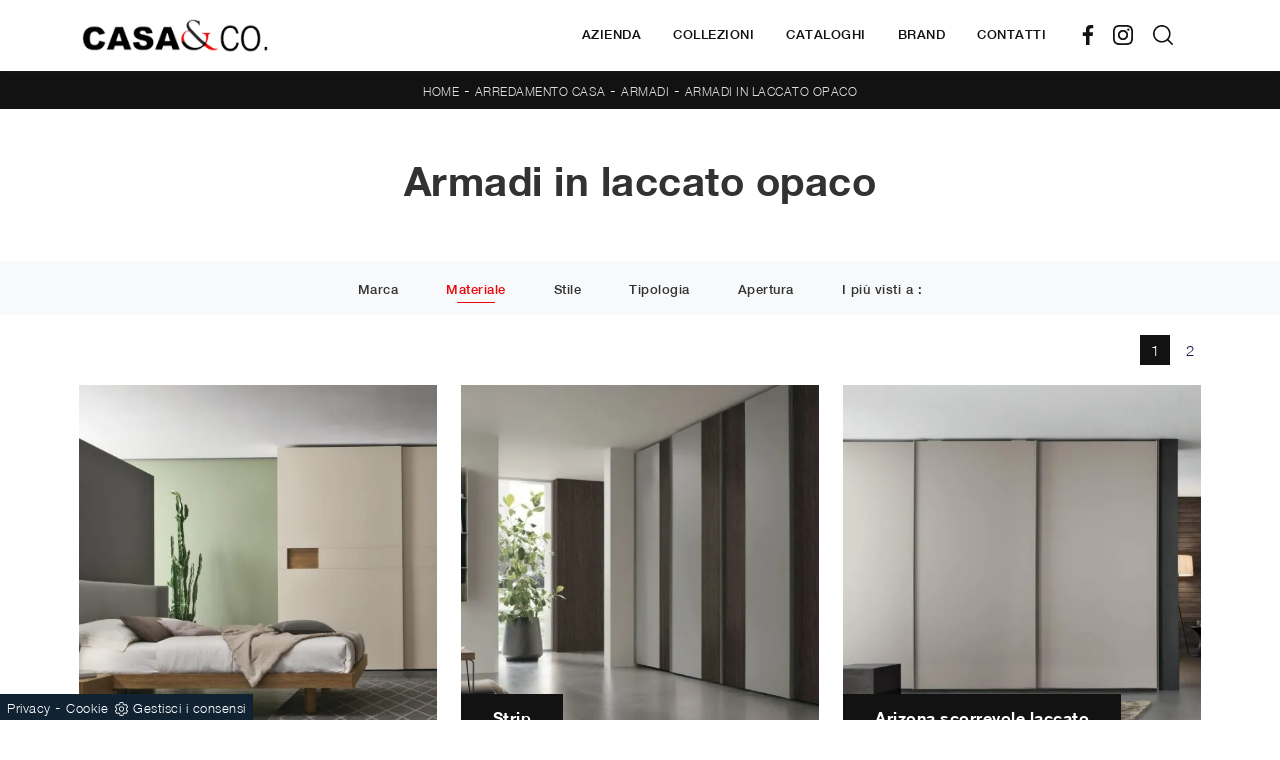

--- FILE ---
content_type: text/html; Charset=UTF-8
request_url: https://www.casasco.info/arredamento-casa-armadi-in-laccato-opaco
body_size: 34202
content:
<!doctype html>
<html prefix="og: http://ogp.me/ns#" lang="it">
  <head>
    <meta charset="utf-8">
    <title>Armadi in laccato opaco</title>
    <script type="application/ld+json">
{
 "@context": "http://schema.org",
 "@type": "BreadcrumbList",
 "itemListElement":
 [
  {
   "@type": "ListItem",
   "position": 1,
   "item":
   {
    "@id": "http://www.casasco.info/arredamento-casa",
    "name": "Arredamento Casa"
    }
  },
  {
   "@type": "ListItem",
  "position": 2,
  "item":
   {
     "@id": "http://www.casasco.info/arredamento-casa/armadi",
     "name": "Armadi"
   }
  },
  {
   "@type": "ListItem",
  "position": 3,
  "item":
   {
     "@id": "http://www.casasco.info/arredamento-casa-armadi-in-laccato-opaco",
     "name": "Armadi in laccato opaco"
   }
  }
 ]
}
</script>
    <meta name="description" content="L'eccellenza dei materiali e la loro funzionalità rendono le composizioni che vendiamo le alternative ideali per le richieste personali.">
    <meta name="robots" content="index, follow">
    <meta name="viewport" content="width=device-width, initial-scale=1, shrink-to-fit=no">
    
    <link rel="next" href="http://www.casasco.info/arredamento-casa-armadi-in-laccato-opaco?pag=1" />
    <link rel="canonical" href="https://www.casasco.info/arredamento-casa-armadi-in-laccato-opaco">
    <meta property="og:title" content="Armadi in laccato opaco">
    <meta property="og:type" content="website">
    <meta property="og:url" content="https://www.casasco.info/arredamento-casa-armadi-in-laccato-opaco">
    <meta property="og:image" content="https://www.casasco.info/img/1495/arredamento-casa-armadi-tomasella-pitti_c1it_1387367.webp">
    <meta property="og:description" content="L'eccellenza dei materiali e la loro funzionalità rendono le composizioni che vendiamo le alternative ideali per le richieste personali.">

    <link rel="stylesheet" href="/@/js-css/css/b5/bootstrap.min.css">
    <link rel="stylesheet" href="/@/js-css/css/swiper.min.css">
    <link rel="preload" as="style" href="/@/js-css/css/b5/bootstrap.min.css">
    <link rel="preload" as="style" href="/@/js-css/css/swiper.min.css">

    <style>@font-face {    font-family: "Playfair Display";   src: url("/@/fonts/playfair_display/playfairdisplay-regular.woff2") format("woff2"), url("/@/fonts/playfair_display/playfairdisplay-regular.woff") format("woff"), url("/@/fonts/playfair_display/playfairdisplay-regular.ttf") format("truetype");   font-style: normal;   font-weight: 400;   font-display: swap; }  @font-face {   font-family: "Helvetica Neue";   src: url("/@/fonts/helvetica_neue/helveticaneuethin.woff2") format("woff2"), url("/@/fonts/helvetica_neue/helveticaneuethin.woff") format("woff"), url("/@/fonts/helvetica_neue/helveticaneuethin.ttf") format("truetype");   font-style: normal;   font-weight: 300;   font-display: swap; }  @font-face {   font-family: "Helvetica Neue";   src: url("/@/fonts/helvetica_neue/helveticaneuelight.woff2") format("woff2"), url("/@/fonts/helvetica_neue/helveticaneuelight.woff") format("woff"), url("/@/fonts/helvetica_neue/helveticaneuelight.ttf") format("truetype");   font-style: normal;   font-weight: 400;   font-display: swap; } @font-face {    font-family: "Helvetica Neue";   src: url("/@/fonts/helvetica_neue/helveticaneuemedium.woff2") format("woff2"), url("/@/fonts/helvetica_neue/helveticaneuemedium.woff") format("woff"), url("/@/fonts/helvetica_neue/helveticaneuemedium.ttf") format("truetype");   font-style: normal;   font-weight: 500;   font-display: swap; } @font-face {    font-family: "Helvetica Neue";   src: url("/@/fonts/helvetica_neue/helveticaneuebold.woff2") format("woff2"), url("/@/fonts/helvetica_neue/helveticaneuebold.woff") format("woff"), url("/@/fonts/helvetica_neue/helveticaneuebold.ttf") format("truetype");   font-style: normal;   font-weight: 700;   font-display: swap; } :root {--primary: #161549; --white: #fff; --black: #323232; --dark: #121212; --gray-light: #cfd6da; --gray-sup-light: #eee; --gray-dark: #999; --gray-white: #ec070c; --orange: #ec070c; --green: #6E6D68;}  h1, h2, h3, h4, h5, h6, .h1, .h2, .h3, .h4, .h5, .h6 {/*font-family: 'Playfair Display', serif; font-weight: 400;*/font-family: 'Helvetica Neue', sans-serif;font-weight: 600;  } body{ color: var(--black); position: relative; overflow-x: hidden; font-family: 'Helvetica Neue', sans-serif; font-size: 15px; font-weight: 400; letter-spacing: .5px;} a{text-decoration: none; color: var(--primary);} a:hover{text-decoration: none;color: #d96a0a;} a:focus{outline: none;} button:focus{outline: none;box-shadow:none !important;} .c-1400 {max-width: 1400px; margin: 0 auto;} .contutto {max-width: 1920px; margin: 0 auto;} .hs-nav {position: sticky; position: -webkit-sticky; z-index: 16; top: 0; background-color: var(--white); transition: top 0.3s; box-shadow: 0 0 10px -6px  var(--black);  }  /*.position-menu-tag {position: sticky; position: -webkit-sticky; z-index: 15; top: 90px;}*/ .bg-col-mid-black {background-color: #3b3c40;} .bg-col-bread {background-color: var(--dark);} .bg-gray-white {background-color: var(--gray-white);}  .testo-box-big {padding: calc(20px + 3%);} /*.testo-box-big h2{font-size: 3.5vw; color: #333;}*/ .testo-box-big h2{font-size: 2.75vw; color: #333;} .testo-box-big h2 span{font-size: .5em; color: #999; display: inline-block; vertical-align: top; line-height: 1.3;} .testo-box-big p{font-size: 1.1vw; line-height: 1.8; /*margin: 8% 0% 4%;*/} .testo-box-big a{margin: 0 15%; transition: all .4s linear;} .testo-box-big a::before{content: ""; display: inline-block; width: 1.5em; height: 2px; background-color: currentColor; transition: -webkit-transform .3s cubic-bezier(.77,0,.175,1); transition: transform .3s cubic-bezier(.77,0,.175,1); transition: transform .3s cubic-bezier(.77,0,.175,1),-webkit-transform .3s cubic-bezier(.77,0,.175,1); vertical-align: middle; margin-top: -1px; margin-right: 1em; -webkit-transform-origin: left; transform-origin: left;} .testo-box-big a:hover{cursor: pointer; color: #da6809!important;} .testo-box-big a:hover::before{-webkit-transform: scaleX(1.3); transform: scaleX(1.3);} /*.testo-box-big {box-shadow: 0 0 80px rgba(59,60,64,.3); z-index: 2; margin-top: -37%; background-color: #fff; min-height: 48vw;}*/ .testo-box-big {box-shadow: 0 0 40px rgba(59,60,64,.3); z-index: 2; margin-top: -25%; background-color: #fff; min-height: 30vw;} .bread p{margin: 0; text-transform: uppercase; color: #fff; text-align: center;text-decoration:none;} .bread p a{font-size: 12px; color: #ddd!important; transition: all .4s linear;} .bread p span {font-weight:400;} .bread p a:hover{color: #fff!important; text-decoration: none;} .m-top-meno1 {margin-top: calc(-60px - 8.2%);} .h-350 {flex-wrap: nowrap; justify-content: flex-start; padding: 35px 5%;} .h-350 h1{font-size: 35px; color: #3b3c40; font-style: normal; order: 1; position: relative; z-index: 1; line-height: 1.2; margin: 0;} .h-350 p{display: block; color: #3b3c40; opacity: 1; font-size: 17px; line-height: 28px; order: 2; z-index: 1; /*max-width: 550px; */margin: 0; margin-right: 50px;} .intestazione {padding-bottom: 0; min-width: 240px; max-width: 240px; height: 210px; margin-left: calc(-5vw - 20px); position: relative; width: 45%; margin-right: 50px;} .intestazione svg{transform: rotate(180deg); position: absolute; left: 0; top: 0; width: 100%; height: 100%; z-index: 1; color: #2c2d2f; fill: #3b3c40;} .p5-per-rub {padding: 0 5%; /* padding-bottom: 5%; */} .container-testo-box-sotto1 {width: auto; position: absolute; bottom: 0; left: 0px; z-index: 10;} .container-testo-box-sotto1 h3{font-size: 16px;   text-align: center; background-color: var(--dark); color: #fff; height: 3em; line-height: 3em; padding: 0 2em; margin: 0;} .gotop {position: absolute; width: 12px; height: 12px; top: 19px; right: 20px; -webkit-transform: rotate(45deg); transform: rotate(45deg); border-top: 1px solid #fff; border-left: 1px solid #fff; transition: all .333s ease-out; cursor: pointer;text-decoration: none;} .gotop:hover{border-color: #4d504b; top: 17px;} .container-testo-box1 {position: absolute; top: 0; left: 0; bottom: 0; right: 0px; transition: all .4s linear; background-color: rgba(22, 22, 22, .5); padding: 6%; color: #fff; display: flex; justify-content: center; opacity: 0; text-align: center; align-items: center; font-size: 16px;} .p-sch-rub { /* padding: 0 15px; margin-bottom: 25px;*/ } .p-sch-rub:hover .container-testo-box1 {opacity: 1;} .p-sch-rub figure{position: relative; overflow: hidden; margin: 0;} .p-sch-rub img{transition: all .4s linear;} .p-sch-rub:hover img{transform: scale(1.1);} .c-txt-rub {display: block; width: 84%; max-width: 900px; margin-left: auto; margin-right: auto;} .intestazione1 {width: 180px; height: 180px; position: absolute; right: 0; bottom: 0;} .intestazione1 svg{position: absolute; bottom: 0; left: 0; width: calc(100% - 35px); height: calc(100% - 35px); fill: #3b3c40; z-index: 2;} .intestazione1::before{content: ""; position: absolute; top: 0; right: 0; width: 0; height: 0; border-style: solid; border-width: 0 0 100px 100px; border-color: transparent transparent #3b3c40; z-index: 1;} .intestazione1::after{content: ""; position: absolute; bottom: 0; right: 0; width: 40px; height: 140px; background-color: #3b3c40; z-index: 1;} /*.c-txt-rub-sez {padding: 0; max-width: 900px; margin: 0 auto; margin-bottom: 5em;}*/ .c-txt-rub-sez {padding: 0; max-width: 1600px; margin: 0 auto; margin-bottom: 5em;} .navbar-right_tag {display: block; margin: 0 auto; /*border-bottom: solid 1px #eee; border-top: solid 1px #eee; */list-style: none; text-align: center; position: relative; /*background-color: #fff;  box-shadow: 0 8px 8px -10px rgba(0, 0, 0, 0.1);*/ z-index: 11;} .navbar-right_tag .dropdown_tag{display: inline-block; /* margin: 0 1rem; */ padding: 1rem 1rem 1rem;} .navbar-right_tag .dropdown-menu_tag{border-bottom: solid 1px #eee; border-top: solid 1px #eee; display: none; list-style: none; position: absolute; top: 100%; left: 0; padding: .3rem 1rem; /*background: linear-gradient(to bottom, rgba(0, 0, 0, 0.15), transparent 10px);*/ text-transform: capitalize; font-size: 15px; background-color: #fff; width: 100%; padding: 10px 0;} .navbar-right_tag .dropdown-toggle::after{display: none;} .navbar-right_tag .dropdown_tag:hover .dropdown-menu_tag{display: block;} .navbar-right_tag .dropdown_tag a{text-decoration: none; color: inherit;} .navbar-right_tag .dropdown-menu_tag li{min-width: 100px; transition: all .5s linear; display: inline-block; margin: 0 1rem;} .navbar-right_tag .dropdown-menu_tag a{ color: var(--dark); transition: all .5s linear; font-size: 13px; padding: .2rem .5rem; display: block; font-weight: 400; letter-spacing: 1px;} .navbar-right_tag .dropdown-menu_tag li:hover a{ color: var(--gray-white); text-decoration: none;} .dropdown-menu{border:0;box-shadow: 0 0 10px -8px #333;} .tag_attivo{position: relative;  color: var(--gray-white)!important; } .tag_attivo::before { content: ''; width: 50%; height: 1px; background: var(--gray-white)!important; bottom: 0px; left: 25%; position: absolute; } .navbar-right_tag .dropdown_tag span{padding: .4rem .5rem; ; cursor: pointer;} .navbar-right_tag .dropdown_tag span:hover{position: relative;  color: var(--gray-white)!important; } .elemento_attivo {position: relative;  color: var(--gray-white)!important; } .elemento_attivo::before { content: ''; width: 50%; height: 1px; background: var(--gray-white)!important; bottom: 0px; left: 25%; position: absolute; } .page_nav {list-style: none; padding: 0; margin: 0; text-align: right;} .page_nav li{display: inline-block; } .page_nav a { padding: 5px 10px;  border:1px solid transparent;   } .pag_attivo, .page_nav a:hover { padding: 5px 10px;  border:1px solid var(--dark);  background-color: var(--dark); color: var(--white);} .navbar-tag-schedina {text-align: center!important; margin: 0 auto; display: block; background: linear-gradient(to bottom, rgba(0, 0, 0, 0.15), transparent 10px); background-color: rgba(0, 0, 0, 0); padding: 10px 0;} .navbar-tag-schedina li{display: inline-block; padding: 0 2.5%;} .navbar-tag-schedina a{color: #999; transition: all .5s linear; font-size: 18px;} .navbar-tag-schedina a:hover{color: #333!important; text-decoration: none;} .m-meno-privacy {margin-top: 50px;} .correlati figure{position: relative; overflow: hidden; margin: 0;} .correlati img{transition: all .5s linear;} .correlati a:hover img{transform: scale(1.1);} .correlati {margin-bottom: 20px} .correlati h5{padding-top: 10px; text-align: center; font-size: 20px;} /*.sha-img img{box-shadow: 0px 0px 22px 4px #999;}*/ .ric-prev { text-align:center; display: block; padding: 15px; margin: 20px; border: solid 1px var(--dark); background-color: var(--dark); transition: all .5s linear; color: #fff!important;} .cataloghi { text-align:center; display: block; padding: 15px; margin: 20px; border: solid 1px var(--dark); background-color: var(--dark); transition: all .5s linear; color: #fff!important;} .ric-prev:hover {color: var(--dark)!important; background-color: var(--white);} .cataloghi:hover {color: var(--dark)!important; background-color: var(--white);} .ric-prev:hover svg{fill: var(--dark)!important; } .cataloghi:hover svg{fill: var(--dark)!important;} .prec a:last-child{display: block; text-align: center;} .succ a:last-child{display: block; text-align: center;} .prec-suc {max-width: 40px;} .formm {padding-bottom: 20px;} .formm button{border: solid 1px #333; background-color: #333; color: #fff; transition: all .5s linear; padding: 10px 0; display: block; width: 50%; margin: 0 auto; margin-bottom: 20px; text-align: center; font-size: 13px; text-transform: uppercase; border-radius: 0;} .formm button:hover{text-decoration: none; color: #333; background-color: #fff; border-color: #333;} .formm input{text-align: left; border: none; -moz-appearance:none; -webkit-appearance:none; appearance:none;} .formm select{text-align: left; border: none; -moz-appearance:none; -webkit-appearance:none; appearance:none;} .formm textarea{text-align: left; border: none;-moz-appearance:none; -webkit-appearance:none; appearance:none;} .info h3 {/*margin-top: 15px;  */margin-bottom: 15px; text-transform: uppercase; /*font-size: 20px;*/ text-align: center;} .form-control {border-radius: 0;} .dinamico ul{padding: 0; margin: 0; list-style: none; display: block;} .dinamico ul li{display: inline-block; margin: 5px; border: 1px solid #333; background-color: #fff; transition: all .5s linear;} .dinamico ul li a{color: var(--dark)!important; transition: all .5s linear; padding: 8px 10px; display: block; font-size: 13px; } .dinamico ul li:hover {background-color: var(--dark);} .dinamico ul li:hover a{color: var(--white)!important; text-decoration: none;} .titcat h4{text-align: center;   /*font-size: 25px;*/ letter-spacing: 1px; margin-bottom: 25px;} .p-succ {display: none;} .partner-home {position: absolute; top: -150px;} .slider-lagostore {box-shadow: 0px 0px 22px 4px #999;} .navbar-light .navbar-toggler {border: none!important;} .immagineBiancoNero {-webkit-filter: grayscale(100%); filter: grayscale(100%);}  .btnh {border-radius: 4px; border: 0.5px solid gray; color: #222!important; display: inline-block; margin: 0 0.25em; overflow: hidden; padding: 24px 38px 24px 16px; position: relative; text-decoration: none; line-height: 1; border-radius: 0;} .btnh .btn-content {font-weight: 400; font-size: 1em; line-height: 1.2; padding: 0 26px; position: relative; right: 0; transition: right 300ms ease; display: block; text-align: left;} .btnh .icon {border-left: 1px solid #eee; position: absolute; right: 0; text-align: center; top: 50%; transition: all 300ms ease; transform: translateY(-50%); width: 40px; height: 70%;} .btnh .icon i {position: relative; top: 48%; transform: translateY(-50%); font-size: 30px;} .btnh:after {content: ''; position: absolute; top: 0; bottom: 0; right: 0; left: 0; background-color: #ddd; opacity: 0; transition: opacity 300ms ease; cursor: pointer;} .btnh:hover .btn-content {right: 100%;} .btnh:hover .icon {border-left: 0; font-size: 1.8em; width: 100%;} .btnh:hover:after {opacity: 0.2;} .btnh.btn-alt-color {border-color: salmon; color: salmon;} .btnh.btn-alt-color .icon {border-left-color: salmon;} .btnh.btn-alt-color:after {background-color: salmon;}  .ancor-form {position: absolute; top: -70px;} .pos-icon-cont {position: fixed; bottom: 15px; right: 15px; transition: all .4s linear; z-index: 10000;} .pos-icon-cont a{background-color: #25d366; padding: 12px 14px 10px 14px; border-radius: 50%; display: block;} .pos-icon-cont i{font-size: 25px; color: #fff!important;}  .no-disp span{display: none;} .col-r {color: #cc0000!important;} .descrizione-interna-schedina-sezione p{margin-bottom: 1.5px;} .bollino {position: absolute; top: -10px; right: 0; z-index: 10; color: #fff!important; background: #B7261C; padding: 15px 11px; border-radius: 50%;} .offerte-testo {display: block;} .p1-offerte {top: 38%; position: relative;} .p2-offerte {top: 38%; position: relative;} .color-a-sconto {color: #333; transition: all .4s linear;} .color-a-sconto:hover {text-decoration: none; color: #333; font-weight: 700;} .modal-body {padding: 0;} .arrow-lightbox{max-width:40px}   /* FINE NORMAL CSS */ /* INIZIO MEDIA QUERY */  @media(max-width: 1299px){   .h-350 h1{font-size: 30px; min-width: 230px; max-width: 230px;}   .h-350 p{display: none!important;} } @media(max-width: 1199px){   .h-350 h1{font-size: 26px; margin-right: 40px;}   .h-350 p{font-size: 18px;} } @media(max-width: 1080px){   .h-350 {height: auto; flex-wrap: wrap;} } @media(max-width: 991px){   .testo-centro {padding: 0 15px!important; padding-top: 20px!important;}   .p0-mob {padding: 0!important;} /*  .navbar-right_tag .dropdown_tag {margin: 0 1.5rem;}*/   .nav-item {text-align: center;}   .prec {display: none;}   .succ {display: none;}   .h-350 h1 {display: none;}   .h-350 .ok h1 {display: block!important; max-width: 100%; min-width: 100%; margin-right: 0; margin-bottom: 20px; margin-top: 10px;}   .h-350 .ok1 h1 {display: block!important; max-width: 100%; min-width: 100%; margin: 0; margin-top: 10px;}   .prec1 {display: inline-block;}   .succ1 {display: inline-block;}   .bread p {text-align: center;}   .mt-md-4{margin-top: 1.5rem !important;}        .page-backdrop {     position: fixed;     top: 0;     left: -100%;     width: 100%;     background: #f2f2f2;     bottom: 0;     background: radial-gradient(854.92px at 0% 100%, #333 0%, #2b2b2b 100%);     opacity: 0;     z-index: 1019;     transition: all 0.4s;   }   .page-backdrop.active {     left: 0;     opacity: 0.8;   }     .expand-menu, .expand-menu-1, .expand-menu-2 {     color: var(--primary);     position: absolute;     right: 0;     /*height: 40px;*/     top: -10px;     font-size: 24px;     z-index: 10;     /*width: 40px;*/     display: block;     /*line-height: 40px;*/     background: transparent;     text-align: center;     border: 0;     outline: none;     cursor: pointer;   }   .expand-menu:after, .expand-menu-1:after , .expand-menu-2:after {     content: "+";   }   .expand-menu.active:after,.expand-menu-1.active:after ,.expand-menu-2.active:after {     content: "-";   }   .dropdown:hover .dropdown-menu {     display: none !important;   }   .dropdown .dropdown-menu.active {     display: block !important;   }   a.nav-link.nav-link2.text-small.pb-2.mb-1.d-block.nav-heading {     text-transform: uppercase;   }   a.dropdown-item.nav-link.text-small.pb-2.mb-1.d-block {     text-transform: none;   }   .list-unstyled.bg-white {     background: transparent !important;   } /*  .navbar-light .navbar-brand img {     margin-left: 15px;     width: auto;     height: 40px;   }*/   .dropdown-menu .list-unstyled .nav-item:first-child {     border: 0;   }   .dropdown-menu {     height: auto;   }   .dropdown-menu .mega-mob { /*    padding: 0;*/   }   .dropdown-menu > .container {     background: transparent;   }   .navbar-nav .nav-link.active:after {     display: none;   }   .nav-item a.h3-menu {     justify-content: flex-start;     color:#FFF!important;     border-bottom: 1px solid #FFF;   }  } @media(max-width: 767px){   .navbar-right_tag .dropdown_tag span { padding: 0px; }   .navbar-right_tag {margin-top: 20px;}   .navbar-right_tag .dropdown_tag {  padding: 0.75rem; }   .c-txt-rub-sez {padding: 0 15px;}   .cataloghi {margin: 5px; padding: 10px; font-size: 14px;}   .ric-prev {margin: 5px; padding: 10px; font-size: 14px;}   } @media(max-width: 595px){   .intestazione {display: none;}   .intestazione1 {display: none;}   .h-350{padding-top: 65px;}   .h-350 h1{margin: 0; font-size: 30px; margin-bottom: 10px;}   .m-top-meno1 { margin-top: 0;}   /* .position-menu-tag { position: fixed; z-index: 15; top: 100px;} */  	 } @media(max-width: 450px){   .prec .prec-suc{display: none!important;}   .succ .prec-suc{display: none!important;}   .p-succ {display: block; text-align: center;}   .p-succ a{display: inline-block; width: 100px;} } @media(max-width: 345px){   .navbar-right_tag .dropdown_tag span {font-size: 13px;} }  /* FINE MEDIA QUERY */  .ricPrezzo p{padding: 12px 20px; margin: 0 auto; text-align: center; background: #fff; color: #333; font-size: 13px; font-weight: lighter; border: solid 1px #333;}  /*.container-testo-box-sotto10 p{padding: 0!important; margin: 0!important;} .container-testo-box-sotto10 del {padding: 5px 15px; display: inline-block;} .container-testo-box-sotto10 span {padding: 5px 15px; display: inline-block;} .container-testo-box-sotto10 del:empty {padding: 0!important; display: inline-block;} .container-testo-box-sotto10 span:empty {padding: 0!important; display: inline-block;}*/ /*.prezziPag {padding: 5px; width: 100%; font-size: 20px!important; background: linear-gradient(to right, #d5d5d5 , #fff); margin-bottom: 15px;} .prezziPag del {color: #666; padding-right: 15px;} .prezziPag span {padding-left: 15px;} .prezziPag:empty {display: none!important;}*/ .background-homepage textarea{/*padding-bottom: 60px;*/ background-color: #f2f2f2!important;}  /*.tUp {text-transform: uppercase;}*/ /*@media(max-width: 767px){   .tUp {padding-top: 10px;} }*/   .btnh .icon {   border-left: 1px solid #eee;   position: absolute;   right: 0;   text-align: center;   top: 50%;   transition: all 300ms ease;   transform: translateY(-50%);   width: 40px;   height: 70%; } .btnh:hover .icon {   position: absolute;   left: 49%; } .btnh .icon i {   position: relative;   top: 48%;   transform: translateY(-50%);   background:url('/1091/imgs/right-arrow.svg') center center no-repeat;   display:block;   width: 25px;   height: 25px; } .btnh:after {   content: '';   position: absolute;   top: 0;   bottom: 0;   right: 0;   left: 0;   background-color: #FFF;   opacity: 0;   transition: opacity 300ms ease; } .btnh:hover .btn-content {   right: 100%; } .btnh:hover .icon {   border-left: 0;   font-size: 1.8em;   width: 100%; } .btnh:hover:after {   opacity: 0.2; }  figure.overlay{position:relative;overflow:hidden;margin:0;} figure.overlay a{position:absolute;width:100%;height:100%;top:0;left:0;z-index:15;display:block} figure.overlay img{position:relative;z-index:5;object-fit:cover;height:auto;width:100%;left:50%;transform:translateX(-50%)} @media screen and (min-width: 992px){   figure.overlay img{object-fit:cover;height:100%;width:auto} } figure.overlay figcaption{background-color: rgba(238, 237, 247, .75);position:absolute;left:0;top:0;width:100%;height:100%;z-index:10;opacity:0;transition:all .5s} figure.overlay figcaption h2{ font-weight:400; letter-spacing:.3px; text-transform:capitalize; color: var(--primary)} figure.overlay:hover figcaption{opacity:1}     .bg-light > * {color:var(--black)!important;} .bg-dark  { background-color:var(--dark)!important;font-size:14px!important;} .bg-dark > * {color:var(--white)!important;}    /* Stilo pezzo informazioni con pulsante */ .textInfoHome {text-align: left;font-weight: 700; } .textInfoHome p {font-size: 3rem; line-height: 4rem; max-width: 72rem; margin: 0 auto; text-align: center;} .textInfoHome p strong {font-weight: 700; text-decoration: underline;} .textInfoHome a {  position: relative; display: inline-flex; align-items: center; justify-content: center; padding: 1rem 2rem; background-color: var(--gray-white); border: 0px solid var(--black); font-weight: 500;   transition: border .3s; margin-top: 1rem; cursor: pointer;} .textInfoHome .txtInfoHome { color: var(--white); font-size: 13px;  text-transform: uppercase; z-index: 1; transition: color .3s; } .textInfoHome .iconInfoHome { z-index: 1; transition: fill .3s;} .textInfoHome .iconInfoHome svg {width: 25px; height: 25px; margin-top: 0px; margin-left: 25px; fill: var(--white); } .textInfoHome a::before {content: ""; position: absolute; left: 0; top: 0; width: 0; height: 100%; background-color: var(--black); transition: width .3s;} .textInfoHome a:hover {border: 0px solid var(--black);} .textInfoHome a:hover::before {width: 100%;} .textInfoHome a:hover .txtInfoHome {color: var(--white);} .textInfoHome a:hover .iconInfoHome {fill: var(--white);}     .dropdown-toggle::after {display: none;} .dropdown:hover .dropdown-menu {display: block !important;} .dropdown-menu {border-radius: 0px; margin-top: 0px;} .dropdown-menu > .container {background: #FFF;} .list-unstyled.bg-white {background: transparent !important;} .list-unstyled {text-align: center;} .nav-item a.h3-menu {color: var(--dark) !important; font-family: 'Helvetica Neue', sans-serif; font-weight: 500; border-bottom: 1px solid #232323; transition: 0.2s; text-transform: uppercase; font-size: 15px; width: 100%; height: 100%; padding: 12px 0; padding-bottom: 12px; padding-bottom: 6px; padding-right: 15px; padding-left: 15px; width: 100%; display: flex; justify-content: left;} .list-unstyled h3.h3-menu { font-family: 'Helvetica Neue', sans-serif; color: var(--dark) !important;font-weight: 500; transition: 0.2s; text-transform: none; font-size: 15px; width: 100%; height: 100%; /*padding: 12px 0; padding-bottom: 12px; padding-bottom: 6px;*/ /*padding-right: 15px; padding-left: 15px; text-transform: uppercase; */ padding:0;} .nav-item {padding: 0px 8px;} .nav-item:last-child {padding-right: 0px;} .nav-link {color: var(--dark) !important; font-size: 13px; font-weight: 700;}   .megamenu .drop-1 {   border: none;   width: 100vw;   left: 0;   right: 0;   top: auto; } .dropdown-menu {   transition: 0.2s;   width: 100%;   /*height: 0;*/   border: 0; } .dropdown-menu {   border-radius: 0px;   margin-top: 0px;   min-width: auto;   /*box-shadow: 0 .25rem .25rem rgba(0,0,0,.175) !important;*/ } .testata::before {   content: '';   background: rgba(0,0,0,0.25);   width: 100%;   height: 100%;   position: absolute;   left:0;   z-index: 1; } .testata .row {   display: grid;   margin: 0px auto;   vertical-align: middle;   height: 100%; } .testata .row div{   z-index: 10; } .testata > *{ color:#FFF; text-align:center;}  @media(max-width: 991px){   .drop-1 {display:block!important;background:transparent!important;box-shadow: 0 0 0 rgba(0,0,0,0) !important;}   a[class*="giro_giostra"] {display: none!important;} }  /* menu */ #navbarNavDropdown {width: 100%; align-items: flex-end; padding: 0px;} nav.navbar {transition: 0.4s; flex-direction: column; width: 100%; height: auto; overflow: visible;/* background: #232323;*/} nav.navbar.is-home {background: radial-gradient(944.96px at 0% 100%, #ededed 0%, #f2f2f2 100%);} nav.navbar.is-top {background: transparent !important; top: 30px;} nav.navbar.is-home.bg {background: radial-gradient(944.96px at 0% 100%, #ededed 0%, #f2f2f2 100%);} nav.navbar .container {margin-top: auto;} nav.navbar.is-home.headroom--unpinned {background: radial-gradient(944.96px at 0% 100%, #ededed 0%, #f2f2f2 100%); transform: translateY(-100%); transition: 0.4s;} nav.navbar.headroom--unpinned {transform: translateY(-100%); transition: 0.4s;} .headroom--pinned { background-color: rgba(11,54,156,1); transition: 0.4s;} .navbar-brand {margin: 0;} .navbar-nav {justify-content: center; width: 100%; margin: 0px 0 0 0;} .navbar-nav .nav-item {width: auto; height: auto; padding: 0; text-align: left;} .navbar-nav .nav-link {position: relative; transition: 0.9s; font-size: 13px; font-weight: 500; text-transform: uppercase; height: 100%; width: 100%; padding: 25px 0;} .navbar-nav .nav-link:hover,.navbar-nav .nav-link.attiva_s {color: var(--gray-white)!important;} /*.navbar-nav .nav-link.active:after {content: ""; display: block; width: 6px; height: 6px; position: absolute; bottom: -3px; left: 50%; margin-left: -3px; background: #fff; transform: rotate(45deg);}*/ .navbar-expand-lg .navbar-nav .nav-link {padding-right: 15px; padding-left: 15px;} .dropdown-menu {transition: 0.2s; width: 100%; border: 0;} .dropdown:hover .dropdown-menu {height: auto; width: auto;} .navbar-expand-lg .navbar-nav .dropdown-menu {/*background: transparent; width: 100vw; left: 0; position: absolute; right: 0; top: auto;*/} a.nav-link.nav-link2.text-small.pb-2.mb-1.d-block.nav-heading {font-weight: bold; border-bottom: 2px solid gray;} .head__inside--right {display: flex; align-items: center;} .head__inside--right a {text-transform: uppercase; color: #b9b9b9; transition: 0.3s ease; font-size: 14px; margin-right: 20px; display: flex; align-content: center; align-items: center;} .head__inside--right a:hover {color: #666;} .search:hover .addsearch {width: auto; opacity: 1;} .addsearch:hover,.addsearch:focus {width: auto; opacity: 1;} .addsearch:hover,.addsearch:focus {width: auto; opacity: 1;} .addsearch {cursor: auto; border: none; background: none; border-bottom: 1px solid #59baaf; color: white; width: 0; opacity: 0; transition: 0.3s ease;} .mega-mob .nav-item {height: auto;} .mega-mob .h3-menu {color: #FFF;} .mega-mob .nav-item a:hover {background: none; color: #666;} a.dropdown-item.nav-link.text-small.pb-2.d-block {font-size: 13px; text-align: left; padding: 8px 15px!important; font-weight:400;} /*a.dropdown-item.nav-link.text-small.pb-2.d-block::before {content:'- ';}*/ .dropdown-menu .nav-link {color: var(--dark) !important;} .dropdown-item {transition: 0.2s; width: 100%; font-size: 14px; text-align: left;  /*padding-top: 4px;text-transform: uppercase;*/ font-weight: 400; color: var(--black);} .dropdown-item:hover {color: var(--gray-white) !important; background: transparent !important;} /**/ .dropdown {  position: static;} .show-mobile {  display: none;}  @media (max-width: 991px) {   .show-mobile {     display: block;   }   .profili-text__btm {     width: 97%;     padding: 30px 15px 15px;     min-height: auto;   }   .dropdown {     position: relative;   }   .dropdown-item:hover {color: var(--dark) !important; background: transparent !important; padding-left: 0px!important; padding-right: 0px!important; }  }     @media(max-width: 767px){ /*  .navbar-light .navbar-brand img {     width: auto;     height: 40px;   }*/   .navbar-light .navbar-toggler {     position: absolute;     right: 15px;     top: auto;   } }   @media(max-width: 991px){   .mobile__nav_btm {    display: flex;  }   .mobile__nav_btm a {    width: 50%;    height: 45px;    text-transform: uppercase;    color: white;    display: flex;    align-items: center;    justify-content: center;    font-size: 14px;  }   #navbarNavDropdown { padding: 80px 30px!important; display: block !important; position: fixed; top: 0; left: -100%; height: 100vh; width: 100%; background: var(--white); bottom: 0; overflow-y: auto; -webkit-transition: left 0.3s; -moz-transition: left 0.3s; -o-transition: left 0.3s; transition: left 0.3s; z-index: 1020;}   #navbarNavDropdown.active {left: 0;}   nav.navbar {/*height: 82px;*/ padding-top: 7px !important; padding-bottom: 7px !important;}   .navbar-light .navbar-toggler {margin-top: 0px;padding: 0;}   nav.navbar .container {width: 100%; margin: 0; max-width: 100%;}   nav.navbar.headroom--unpinned {height: 71px; padding-top: 0px !important;}   .navbar-light .navbar-toggler {position: absolute; right: 15px; top: auto; z-index:1030; }   .head__inside {display: none;}   .navbar-nav .nav-item {height: auto; text-align: left; border-bottom: 0px solid #545454; } /*  .navbar-right_tag .dropdown_tag span {padding: 10px 3px; display: block; text-align: center;}*/   .navbar-right_tag .dropdown_tag { /*margin: 0; padding: 0; display:block;*/ }   .mega-mob { -webkit-column-count: 1!important;-moz-column-count: 1!important;column-count: 1!important;     -webkit-column-gap: 15px!important;-moz-column-gap: 15px!important;column-gap: 15px!important;}   .back-to-top-with-quote1-menu, .back-to-top-with-quote2-menu{ display: none; }   .navbar-nav .nav-link { padding: 0 0 0 0!important; font-size: 15px!important;/* font-weight: 700!important;*/ color: var(--primary) !important;  text-transform:none;   }   .mega-mob .h3-menu  {  color: var(--primary) !important;  }   .mega-mob a {  color: var(--primary) !important;  }   .list-unstyled{ padding: 0 0 1rem 0; margin:  0 0 1rem 0; }   .dropdown-menu .mega-mob .list-unstyled, .bordone { border-bottom: 1px solid #545454!important; }   .nav-link.selected { color: var(--gray-white) !important; }   .navbar .dropdown:hover .dropdown-menu{box-shadow: 0 .25rem .25rem rgba(0,0,0,0) !important;background: transparent!important;}   .navbar .dropdown:hover .dropdown-menu .dropdown-item{ padding: 0.25rem 0; } }   *:focus { outline: none; }   .lead { font-size: 1rem; font-weight: 400; } figure {  margin: 0 0 0rem; }               </style> 
    <style></style>
    <style>.container-testo-box-sotto10 {position: absolute; top: 40%; right: 0px;  color: #fff!important; width: 100%; height: auto; min-height: 0; min-width: 0; z-index: 10; text-align:center;font-family: "Playfair Display";}.prezziProd{top: 50%;color: #fff;}.prezziProd p {font-weight:600;font-size:18px;margin:0;}.prezziProd p del{font-weight:300;font-size:15px;}p.seVuoto del::before{ content:'Prezzo di listino: ';}.seVuoto1 span1 {color: #FFF; display: inline-block;}.seVuoto1:hover span1 {color: #fff;}.seVuoto:empty,.seVuoto1:empty {display: none!important;}.container-testo-box-sotto10 {position: absolute; top: 40%; right: 0px;  color: #fff!important; width: 100%; height: auto; min-height: 0; min-width: 0; z-index: 10; text-align:center;font-family: "Playfair Display";}.prezziProd{top: 50%;color: #fff;}.prezziProd p {font-weight:600;font-size:18px;margin:0;}.prezziProd p del{font-weight:300;font-size:15px;}p.seVuoto del::before{ content:'Prezzo di listino: ';}.seVuoto1 span1 {color: #FFF; display: inline-block;}.seVuoto1:hover span1 {color: #fff;}.seVuoto:empty,.seVuoto1:empty {display: none!important;}.container-testo-box-sotto10 {position: absolute; top: 40%; right: 0px;  color: #fff!important; width: 100%; height: auto; min-height: 0; min-width: 0; z-index: 10; text-align:center;font-family: "Playfair Display";}.prezziProd{top: 50%;color: #fff;}.prezziProd p {font-weight:600;font-size:18px;margin:0;}.prezziProd p del{font-weight:300;font-size:15px;}p.seVuoto del::before{ content:'Prezzo di listino: ';}.seVuoto1 span1 {color: #FFF; display: inline-block;}.seVuoto1:hover span1 {color: #fff;}.seVuoto:empty,.seVuoto1:empty {display: none!important;}.container-testo-box-sotto10 {position: absolute; top: 40%; right: 0px;  color: #fff!important; width: 100%; height: auto; min-height: 0; min-width: 0; z-index: 10; text-align:center;font-family: "Playfair Display";}.prezziProd{top: 50%;color: #fff;}.prezziProd p {font-weight:600;font-size:18px;margin:0;}.prezziProd p del{font-weight:300;font-size:15px;}p.seVuoto del::before{ content:'Prezzo di listino: ';}.seVuoto1 span1 {color: #FFF; display: inline-block;}.seVuoto1:hover span1 {color: #fff;}.seVuoto:empty,.seVuoto1:empty {display: none!important;}.container-testo-box-sotto10 {position: absolute; top: 40%; right: 0px;  color: #fff!important; width: 100%; height: auto; min-height: 0; min-width: 0; z-index: 10; text-align:center;font-family: "Playfair Display";}.prezziProd{top: 50%;color: #fff;}.prezziProd p {font-weight:600;font-size:18px;margin:0;}.prezziProd p del{font-weight:300;font-size:15px;}p.seVuoto del::before{ content:'Prezzo di listino: ';}.seVuoto1 span1 {color: #FFF; display: inline-block;}.seVuoto1:hover span1 {color: #fff;}.seVuoto:empty,.seVuoto1:empty {display: none!important;}.container-testo-box-sotto10 {position: absolute; top: 40%; right: 0px;  color: #fff!important; width: 100%; height: auto; min-height: 0; min-width: 0; z-index: 10; text-align:center;font-family: "Playfair Display";}.prezziProd{top: 50%;color: #fff;}.prezziProd p {font-weight:600;font-size:18px;margin:0;}.prezziProd p del{font-weight:300;font-size:15px;}p.seVuoto del::before{ content:'Prezzo di listino: ';}.seVuoto1 span1 {color: #FFF; display: inline-block;}.seVuoto1:hover span1 {color: #fff;}.seVuoto:empty,.seVuoto1:empty {display: none!important;}.container-testo-box-sotto10 {position: absolute; top: 40%; right: 0px;  color: #fff!important; width: 100%; height: auto; min-height: 0; min-width: 0; z-index: 10; text-align:center;font-family: "Playfair Display";}.prezziProd{top: 50%;color: #fff;}.prezziProd p {font-weight:600;font-size:18px;margin:0;}.prezziProd p del{font-weight:300;font-size:15px;}p.seVuoto del::before{ content:'Prezzo di listino: ';}.seVuoto1 span1 {color: #FFF; display: inline-block;}.seVuoto1:hover span1 {color: #fff;}.seVuoto:empty,.seVuoto1:empty {display: none!important;}.container-testo-box-sotto10 {position: absolute; top: 40%; right: 0px;  color: #fff!important; width: 100%; height: auto; min-height: 0; min-width: 0; z-index: 10; text-align:center;font-family: "Playfair Display";}.prezziProd{top: 50%;color: #fff;}.prezziProd p {font-weight:600;font-size:18px;margin:0;}.prezziProd p del{font-weight:300;font-size:15px;}p.seVuoto del::before{ content:'Prezzo di listino: ';}.seVuoto1 span1 {color: #FFF; display: inline-block;}.seVuoto1:hover span1 {color: #fff;}.seVuoto:empty,.seVuoto1:empty {display: none!important;}.container-testo-box-sotto10 {position: absolute; top: 40%; right: 0px;  color: #fff!important; width: 100%; height: auto; min-height: 0; min-width: 0; z-index: 10; text-align:center;font-family: "Playfair Display";}.prezziProd{top: 50%;color: #fff;}.prezziProd p {font-weight:600;font-size:18px;margin:0;}.prezziProd p del{font-weight:300;font-size:15px;}p.seVuoto del::before{ content:'Prezzo di listino: ';}.seVuoto1 span1 {color: #FFF; display: inline-block;}.seVuoto1:hover span1 {color: #fff;}.seVuoto:empty,.seVuoto1:empty {display: none!important;}.container-testo-box-sotto10 {position: absolute; top: 40%; right: 0px;  color: #fff!important; width: 100%; height: auto; min-height: 0; min-width: 0; z-index: 10; text-align:center;font-family: "Playfair Display";}.prezziProd{top: 50%;color: #fff;}.prezziProd p {font-weight:600;font-size:18px;margin:0;}.prezziProd p del{font-weight:300;font-size:15px;}p.seVuoto del::before{ content:'Prezzo di listino: ';}.seVuoto1 span1 {color: #FFF; display: inline-block;}.seVuoto1:hover span1 {color: #fff;}.seVuoto:empty,.seVuoto1:empty {display: none!important;}.container-testo-box-sotto10 {position: absolute; top: 40%; right: 0px;  color: #fff!important; width: 100%; height: auto; min-height: 0; min-width: 0; z-index: 10; text-align:center;font-family: "Playfair Display";}.prezziProd{top: 50%;color: #fff;}.prezziProd p {font-weight:600;font-size:18px;margin:0;}.prezziProd p del{font-weight:300;font-size:15px;}p.seVuoto del::before{ content:'Prezzo di listino: ';}.seVuoto1 span1 {color: #FFF; display: inline-block;}.seVuoto1:hover span1 {color: #fff;}.seVuoto:empty,.seVuoto1:empty {display: none!important;}.container-testo-box-sotto10 {position: absolute; top: 40%; right: 0px;  color: #fff!important; width: 100%; height: auto; min-height: 0; min-width: 0; z-index: 10; text-align:center;font-family: "Playfair Display";}.prezziProd{top: 50%;color: #fff;}.prezziProd p {font-weight:600;font-size:18px;margin:0;}.prezziProd p del{font-weight:300;font-size:15px;}p.seVuoto del::before{ content:'Prezzo di listino: ';}.seVuoto1 span1 {color: #FFF; display: inline-block;}.seVuoto1:hover span1 {color: #fff;}.seVuoto:empty,.seVuoto1:empty {display: none!important;}.container-testo-box-sotto10 {position: absolute; top: 40%; right: 0px;  color: #fff!important; width: 100%; height: auto; min-height: 0; min-width: 0; z-index: 10; text-align:center;font-family: "Playfair Display";}.prezziProd{top: 50%;color: #fff;}.prezziProd p {font-weight:600;font-size:18px;margin:0;}.prezziProd p del{font-weight:300;font-size:15px;}p.seVuoto del::before{ content:'Prezzo di listino: ';}.seVuoto1 span1 {color: #FFF; display: inline-block;}.seVuoto1:hover span1 {color: #fff;}.seVuoto:empty,.seVuoto1:empty {display: none!important;}.container-testo-box-sotto10 {position: absolute; top: 40%; right: 0px;  color: #fff!important; width: 100%; height: auto; min-height: 0; min-width: 0; z-index: 10; text-align:center;font-family: "Playfair Display";}.prezziProd{top: 50%;color: #fff;}.prezziProd p {font-weight:600;font-size:18px;margin:0;}.prezziProd p del{font-weight:300;font-size:15px;}p.seVuoto del::before{ content:'Prezzo di listino: ';}.seVuoto1 span1 {color: #FFF; display: inline-block;}.seVuoto1:hover span1 {color: #fff;}.seVuoto:empty,.seVuoto1:empty {display: none!important;}.container-testo-box-sotto10 {position: absolute; top: 40%; right: 0px;  color: #fff!important; width: 100%; height: auto; min-height: 0; min-width: 0; z-index: 10; text-align:center;font-family: "Playfair Display";}.prezziProd{top: 50%;color: #fff;}.prezziProd p {font-weight:600;font-size:18px;margin:0;}.prezziProd p del{font-weight:300;font-size:15px;}p.seVuoto del::before{ content:'Prezzo di listino: ';}.seVuoto1 span1 {color: #FFF; display: inline-block;}.seVuoto1:hover span1 {color: #fff;}.seVuoto:empty,.seVuoto1:empty {display: none!important;}.container-testo-box-sotto10 {position: absolute; top: 40%; right: 0px;  color: #fff!important; width: 100%; height: auto; min-height: 0; min-width: 0; z-index: 10; text-align:center;font-family: "Playfair Display";}.prezziProd{top: 50%;color: #fff;}.prezziProd p {font-weight:600;font-size:18px;margin:0;}.prezziProd p del{font-weight:300;font-size:15px;}p.seVuoto del::before{ content:'Prezzo di listino: ';}.seVuoto1 span1 {color: #FFF; display: inline-block;}.seVuoto1:hover span1 {color: #fff;}.seVuoto:empty,.seVuoto1:empty {display: none!important;}.container-testo-box-sotto10 {position: absolute; top: 40%; right: 0px;  color: #fff!important; width: 100%; height: auto; min-height: 0; min-width: 0; z-index: 10; text-align:center;font-family: "Playfair Display";}.prezziProd{top: 50%;color: #fff;}.prezziProd p {font-weight:600;font-size:18px;margin:0;}.prezziProd p del{font-weight:300;font-size:15px;}p.seVuoto del::before{ content:'Prezzo di listino: ';}.seVuoto1 span1 {color: #FFF; display: inline-block;}.seVuoto1:hover span1 {color: #fff;}.seVuoto:empty,.seVuoto1:empty {display: none!important;}.container-testo-box-sotto10 {position: absolute; top: 40%; right: 0px;  color: #fff!important; width: 100%; height: auto; min-height: 0; min-width: 0; z-index: 10; text-align:center;font-family: "Playfair Display";}.prezziProd{top: 50%;color: #fff;}.prezziProd p {font-weight:600;font-size:18px;margin:0;}.prezziProd p del{font-weight:300;font-size:15px;}p.seVuoto del::before{ content:'Prezzo di listino: ';}.seVuoto1 span1 {color: #FFF; display: inline-block;}.seVuoto1:hover span1 {color: #fff;}.seVuoto:empty,.seVuoto1:empty {display: none!important;}.container-testo-box-sotto10 {position: absolute; top: 40%; right: 0px;  color: #fff!important; width: 100%; height: auto; min-height: 0; min-width: 0; z-index: 10; text-align:center;font-family: "Playfair Display";}.prezziProd{top: 50%;color: #fff;}.prezziProd p {font-weight:600;font-size:18px;margin:0;}.prezziProd p del{font-weight:300;font-size:15px;}p.seVuoto del::before{ content:'Prezzo di listino: ';}.seVuoto1 span1 {color: #FFF; display: inline-block;}.seVuoto1:hover span1 {color: #fff;}.seVuoto:empty,.seVuoto1:empty {display: none!important;}.container-testo-box-sotto10 {position: absolute; top: 40%; right: 0px;  color: #fff!important; width: 100%; height: auto; min-height: 0; min-width: 0; z-index: 10; text-align:center;font-family: "Playfair Display";}.prezziProd{top: 50%;color: #fff;}.prezziProd p {font-weight:600;font-size:18px;margin:0;}.prezziProd p del{font-weight:300;font-size:15px;}p.seVuoto del::before{ content:'Prezzo di listino: ';}.seVuoto1 span1 {color: #FFF; display: inline-block;}.seVuoto1:hover span1 {color: #fff;}.seVuoto:empty,.seVuoto1:empty {display: none!important;}.container-testo-box-sotto10 {position: absolute; top: 40%; right: 0px;  color: #fff!important; width: 100%; height: auto; min-height: 0; min-width: 0; z-index: 10; text-align:center;font-family: "Playfair Display";}.prezziProd{top: 50%;color: #fff;}.prezziProd p {font-weight:600;font-size:18px;margin:0;}.prezziProd p del{font-weight:300;font-size:15px;}p.seVuoto del::before{ content:'Prezzo di listino: ';}.seVuoto1 span1 {color: #FFF; display: inline-block;}.seVuoto1:hover span1 {color: #fff;}.seVuoto:empty,.seVuoto1:empty {display: none!important;}.container-testo-box-sotto10 {position: absolute; top: 40%; right: 0px;  color: #fff!important; width: 100%; height: auto; min-height: 0; min-width: 0; z-index: 10; text-align:center;font-family: "Playfair Display";}.prezziProd{top: 50%;color: #fff;}.prezziProd p {font-weight:600;font-size:18px;margin:0;}.prezziProd p del{font-weight:300;font-size:15px;}p.seVuoto del::before{ content:'Prezzo di listino: ';}.seVuoto1 span1 {color: #FFF; display: inline-block;}.seVuoto1:hover span1 {color: #fff;}.seVuoto:empty,.seVuoto1:empty {display: none!important;}.container-testo-box-sotto10 {position: absolute; top: 40%; right: 0px;  color: #fff!important; width: 100%; height: auto; min-height: 0; min-width: 0; z-index: 10; text-align:center;font-family: "Playfair Display";}.prezziProd{top: 50%;color: #fff;}.prezziProd p {font-weight:600;font-size:18px;margin:0;}.prezziProd p del{font-weight:300;font-size:15px;}p.seVuoto del::before{ content:'Prezzo di listino: ';}.seVuoto1 span1 {color: #FFF; display: inline-block;}.seVuoto1:hover span1 {color: #fff;}.seVuoto:empty,.seVuoto1:empty {display: none!important;}.container-testo-box-sotto10 {position: absolute; top: 40%; right: 0px;  color: #fff!important; width: 100%; height: auto; min-height: 0; min-width: 0; z-index: 10; text-align:center;font-family: "Playfair Display";}.prezziProd{top: 50%;color: #fff;}.prezziProd p {font-weight:600;font-size:18px;margin:0;}.prezziProd p del{font-weight:300;font-size:15px;}p.seVuoto del::before{ content:'Prezzo di listino: ';}.seVuoto1 span1 {color: #FFF; display: inline-block;}.seVuoto1:hover span1 {color: #fff;}.seVuoto:empty,.seVuoto1:empty {display: none!important;}/*.dropdown-toggle::after{display: none;}.dropdown:hover .dropdown-menu{display: block !important;}.dropdown-menu{border-radius: 0px; margin-top: 0px;}.nav-item{padding: 0px 8px;}.nav-item:last-child{padding-right: 0px;}.nav-link{color: var(--dark) !important; font-size: 15px; font-weight: 600;}.navbar-nav {margin: 0 auto;  font-family: 'Gilroy', serif;  font-weight: 400;  text-transform: uppercase;}.navbar-brand span {text-transform: uppercase; font-size: 26px; letter-spacing: -1px;}.navbar-brand span .firstLetter {font-size: 70px; vertical-align: middle; display: inline; padding: 0; margin: 0;}.navbar-brand span span {font-size: 16px; margin-top: -45px; display: block; padding-left: 38px; letter-spacing: 0;}.dropdown-item {  color: var(--dark);  font-size: 14px; }*/.dropdown-toggle::after {display: none;}.dropdown-toggle {font-size: 13px;  /*color: var(--black)!important; line-height: 1.2rem;*/ font-weight: 500; transition: color .3s;}.navbar .dropdown:hover .dropdown-menu {display: block!important;}.dropdown-item {font-size: 14px;}.margNav {padding-top: 0;}@media(min-width: 1200px){.navbar-nav .nav-link {padding-left: 1rem!important; padding-right: 1rem!important;}}@media(max-width: 1024px){.hs-nav {padding-left: 0rem; padding-right: 0rem;}}.dropdown-toggle svg {width: 18px; height: 18px; fill: #fff;}/* Icon 1 */.first-button {border: 0;}.animated-icon1 { width: 30px; height: 20px; position: relative; margin: 0px; -webkit-transform: rotate(0deg);-moz-transform: rotate(0deg);-o-transform: rotate(0deg);transform: rotate(0deg);-webkit-transition: .5s ease-in-out;-moz-transition: .5s ease-in-out;-o-transition: .5s ease-in-out;transition: .5s ease-in-out;cursor: pointer;}.animated-icon1 span {display: block;position: absolute;height: 2px;width: 100%;border-radius: 0px;opacity: 1;left: 0;-webkit-transform: rotate(0deg);-moz-transform: rotate(0deg);-o-transform: rotate(0deg);transform: rotate(0deg);-webkit-transition: .25s ease-in-out;-moz-transition: .25s ease-in-out;-o-transition: .25s ease-in-out;transition: .25s ease-in-out;}.animated-icon1 span {background: var(--dark);}.animated-icon1 span:nth-child(1) {top: 0px;}.animated-icon1 span:nth-child(2) {top: 7px;}.animated-icon1 span:nth-child(3) {top: 14px;}.animated-icon1.open span:nth-child(1) {top: 11px;-webkit-transform: rotate(135deg);-moz-transform: rotate(135deg);-o-transform: rotate(135deg);transform: rotate(135deg);}.animated-icon1.open span:nth-child(2) {opacity: 0;left: -60px;}.animated-icon1.open span:nth-child(3) {top: 11px;-webkit-transform: rotate(-135deg);-moz-transform: rotate(-135deg);-o-transform: rotate(-135deg);transform: rotate(-135deg);}#ricerchina{position: absolute;left: 0;top: 100%;background: var(--white); padding: 10px 0;}.risultatiSinistra li a{font-size:15px!important; text-align: left; }.risultatiDestra li a p{ font-size:13px!important; text-align: left;} .cercaMenu svg {width: 20px; height: 20px; fill: var(--dark); margin-top: -3px;}.cercaMenu {padding-right: 9px; cursor: pointer; background: none; border: none;}.cercaMenu:focus {outline: none;}.cerca_navbar { text-align: center;}#search-box { border: 2px solid var(--gray-white) !important; width: calc(100% - 45px)!important; border-radius: 0 !important;padding: 9.15px 15px!important; }.cerca_navbar .fa-search {line-height: 0; padding: 13px 30px 13px 15px; background-color: var(--gray-white); color: #fff; border-top-right-radius: 0px; border-bottom-right-radius: 0px;}.searchResult {top: auto!important;}.fa-search { background-image: url('/@/js-css/svg/search-w.svg'); background-repeat: no-repeat; background-position: center; background-size: 22px;}.fa-times { background-image: url('/@/js-css/svg/close-w.svg') !important; }.social_head a { padding:0 10px 0 0; }.social_head svg { margin-top: -3px; width: 20px; height: 20px; fill: var(--dark); transition: all .5s linear;}@media(max-width: 991px){#search-box {width: calc(100% - 45px)!important;padding: 9px 15px!important; }.cercaMenu {margin-top: -3px;}.social_head svg { margin-top:0px!important;}.cercaMenu svg { margin-top: 0px!important;}.navbar-brand img {   height: 30px;   width: auto; }}@media(max-width: 767px){.navbar-brand img {   height: 25px;   width: auto; }}.mega-mob {z-index:2; -webkit-column-count: 4;-moz-column-count: 4;column-count: 4;-webkit-column-gap: 35px;-moz-column-gap: 35px;column-gap: 35px;}a[class^="giro"] {display: none!important;}a[class^="giro_gio"] {display: block!important; padding: 0!important;}@media(max-width: 768px){.mega-mob { z-index:2; -webkit-column-count: 1;-moz-column-count: 1;column-count: 1;-webkit-column-gap: 35px;-moz-column-gap: 35px;column-gap: 35px;}.linkFoot .list-unstyled h3.h3-menu, .linkFoot a{ text-align: center!important; }}.mega-mob a { font-size: 14px; font-weight: 400;  /* color: var(--gray-sup-light); font-size: 1.4rem; margin-bottom: 6px; padding-left: 10px; padding-right: 10px;*/ }.mega-mob a:hover {color: var(--white);}.mega-mob a[class^="h3-menu"] {display: block; font-size: 18px; font-weight: 500; color: var(--green-pag); }/* Inizio CSS Footer */.px-foot {padding-left: 5%; padding-right: 5%;}.max-logo-foot {max-width: 120px;}.line-foot {border-bottom: solid 1px #999; border-top: solid 1px #999;}.link-cat-foot a,.link-cat-foot p{text-align:left; display:block;color: #FFF!important; /*padding: 0 20px;*/ transition: all .4s linear; cursor: pointer;}.link-cat-foot a:hover{color: var(--orange)!important;}.link-aft-cat-foot a{color: #FFF!important; padding: 0 0px; transition: all .4s linear; cursor: pointer;  }.link-aft-cat-foot a:last-child{border: none;}.link-aft-cat-foot a:hover{color: var(--orange)!important;}.last-foot p{ color: #FFF; padding: 0 0px; margin: 0;}.link-aft-cat-foot svg {width: 20px; height: 20px; fill: #FFF; transition: all .5s linear;}.link-aft-cat-foot a:hover svg {fill: var(--orange)!important;}.navbar-brand-foot span {text-transform: uppercase; font-size: 16px; color: #999!important; transition: all .5s linear;}.navbar-brand-foot span .firstLetter {font-size: 42px; vertical-align: middle; display: inline; padding: 0; margin: 0;}.navbar-brand-foot span span {font-size: 11px; margin-top: -29px; display: block; padding-left: 35px;}.navbar-brand-foot:hover span {color: #fff!important;}.pos-whatsapp a{transition: all 0.3s linear; font-size: 23.5px !important; color: #fff !important; background-color: #0ecc0e;  border-radius: 10px; width: 40px; height: 40px; text-align: center;}.pos-whatsapp{z-index: 12; position: fixed; bottom: 40px; left: 20px;}.pos-whatsapp:hover a{color: #0ecc0e !important; background-color: #fff;}.pos-whatsapp svg {width: 25px; height: 25px; fill: #fff !important; transition: all .5s linear;}.pos-whatsapp:hover svg {fill: #0ecc0e !important;}.go-top {  position: fixed;  right: 20px;  bottom: 40px;  color: #FFF !important;  background-color: var(--black);  border-radius: 10px; z-index: 999;  padding: 8.75px 10px;  display: block;}.go-top:hover {  color: #FFF !important;  background-color: var(--orange)!important;   }@media(max-width: 991px){  .link-cat-foot a,.link-cat-foot p{ /*padding: 0 12px;*/}}@media(max-width: 767px){  .max-logo-foot {margin: 0 auto;}  .last-foot {text-align: center;}  .link-aft-cat-foot a{border: none; display: inline-block; margin-bottom: 10px; text-align: center;}  .link-cat-foot a,.link-cat-foot p {display: block; margin-bottom: 0px; text-align: center;}/*  .navbar-brand {width:50%;}*/}#cookieChoiceInfo span{font-weight:400;}#cookieChoiceInfo span,#cookieChoiceInfo a{font-size:.9rem;}.bannerCookie a{color:white;}/* Fine CSS Footer*/.credit img{height:22px;padding-bottom:2px;}.credit p{ color:white;display:inline; margin:0;}.credit{margin:auto;display:block;}</style>

    <style>
      .selector-for-some-widget{box-sizing: content-box}
    </style>

    <!-- INIZIO FAVICON E APPICON -->
    <link rel="apple-touch-icon" sizes="57x57" href="/1495/imgs/favicon/apple-icon-57x57.png">
    <link rel="apple-touch-icon" sizes="60x60" href="/1495/imgs/favicon/apple-icon-60x60.png">
    <link rel="apple-touch-icon" sizes="72x72" href="/1495/imgs/favicon/apple-icon-72x72.png">
    <link rel="apple-touch-icon" sizes="76x76" href="/1495/imgs/favicon/apple-icon-76x76.png">
    <link rel="apple-touch-icon" sizes="114x114" href="/1495/imgs/favicon/apple-icon-114x114.png">
    <link rel="apple-touch-icon" sizes="120x120" href="/1495/imgs/favicon/apple-icon-120x120.png">
    <link rel="apple-touch-icon" sizes="144x144" href="/1495/imgs/favicon/apple-icon-144x144.png">
    <link rel="apple-touch-icon" sizes="152x152" href="/1495/imgs/favicon/apple-icon-152x152.png">
    <link rel="apple-touch-icon" sizes="180x180" href="/1495/imgs/favicon/apple-icon-180x180.png">
    <link rel="icon" type="image/png" sizes="192x192"  href="/1495/imgs/favicon/android-icon-192x192.png">
    <link rel="icon" type="image/png" sizes="32x32" href="/1495/imgs/favicon/favicon-32x32.png">
    <link rel="icon" type="image/png" sizes="96x96" href="/1495/imgs/favicon/favicon-96x96.png">
    <link rel="icon" type="image/png" sizes="16x16" href="/1495/imgs/favicon/favicon-16x16.png">
    <link rel="manifest" href="/1495/imgs/favicon/manifest.json">
    <meta name="msapplication-TileColor" content="#ffffff">
    <meta name="msapplication-TileImage" content="/1495/imgs/favicon/ms-icon-144x144.png">
    <meta name="theme-color" content="#ffffff">
    <!-- FINE FAVICON E APPICON -->
    
    <script>
//      function tagmanager_google(){
//        (function(w,d,s,l,i){w[l]=w[l]||[];w[l].push({'gtm.start':
//                                                      new Date().getTime(),event:'gtm.js'});var f=d.getElementsByTagName(s)[0],
//            j=d.createElement(s),dl=l!='dataLayer'?'&l='+l:'';j.async=true;j.src=
//              'https://www.googletagmanager.com/gtm.js?id='+i+dl;f.parentNode.insertBefore(j,f);
//                            })(window,document,'script','dataLayer','GTM-KSP4XW5');
//        var noScriptTagManager = '<noscript><iframe src="https://www.googletagmanager.com/ns.html?id=GTM-KSP4XW5" height="0" width="0" style="display:none;visibility:hidden"></iframe></noscript>';
//        var newDivNoScript = document.createElement("div");
//        newDivNoScript.innerHTML = noScriptTagManager;
//        document.body.appendChild(newDivNoScript);  
//      };
    </script>
    
  <script src="/@/essentials/gtm-library.js"></script>
<script src="/@/essentials/essential.js"></script>
<script src="/@/essentials/facebookv1.js"></script>

<!-- script head -->
<script>
function okEssentialGTM() {
  const gAdsContainer = '##_gtm_container##',
        gAdsInitUrl = '##_gtm_init_config_url##',
        gAdsEveryPageContainer = '',
        gAdsTksPageContainer = '';

  if (gAdsContainer && gAdsInitUrl) {
//    gtmInit(gAdsInitUrl, gAdsContainer);
    gtmEveryPageContainer && gtmEveryPage(gAdsEveryPageContainer);
    gtmTksPageContainer && gtmThankTouPage(gAdsTksPageContainer);
  }
}

function okEssentialFb() {
  const fbPixelCode = '',
        fbPixelUrl = '';

  if (fbPixelCode && fbPixelUrl) {
    pixel(fbPixelCode, fbPixelUrl);
  }

}

function allowADV() {}

function allowConfort() {}

function allowAnal() {
  okEssentialGTM();
  okEssentialFb();
}

window.addEventListener('DOMContentLoaded', function () {
  const cookiePrelude = getCookie("CookieConsent"),
    ifAdv = cookiePrelude ? cookiePrelude.includes("adv") : true,
    ifConfort = cookiePrelude ? cookiePrelude.includes("confort") : true,
    ifAnal = cookiePrelude ? cookiePrelude.includes("performance") : true;

  !ifAdv && allowADV();
  !ifConfort && allowConfort();
  !ifAnal && allowAnal();

  // overlay on contact form submit
  holdOnOnSubmit();
})
</script>
<!-- fine script head -->
</head>
  <body>
    
    <script src="/@/js-css/js/swiper.min.js"></script>
    <script>
      function resizeIframe(obj) {
        obj.style.height = obj.contentWindow.document.body.scrollHeight + "px";
      }
      document.addEventListener("DOMContentLoaded", function(){
        var iframe = document.querySelector('iframe');
        var iDoc = iframe.contentWindow || iframe.contentDocument;
        //console.log(iDoc.document.body);
        if (iDoc.document) {
          iDoc = iDoc.document;
          iDoc.body.addEventListener('resize', function(){
            console.log('works');
          });
        };
      });
    </script>
    <script>
      var countMen = 0;
    </script>

    <div class="contutto" id="back-top">

      <div class="container-fluid hs-nav px-0">
        <nav class="navbar navbar-expand-lg navbar-light py-0">

          <div class="container">
            <a class="navbar-brand" href="/" title="Casa & Co di Casasco Giancarlo & C. Sas"><img src="/1495/imgs/logo.webp" class="img-fluid d-block" alt="Casa & Co di Casasco Giancarlo & C. Sas" width="223" height="40"></a>

            <div class="social_head me-5 d-inline-block d-lg-none">
              <a href="https://www.facebook.com/casascogiancarlo/" title="Facebook Casa & Co di Casasco Giancarlo & C. Sas" target="_blank" rel="noopener nofollow">
                <svg version="1.1" id="Capa_1" xmlns="http://www.w3.org/2000/svg" xmlns:xlink="http://www.w3.org/1999/xlink" x="0px" y="0px"
                     viewBox="0 0 155.139 155.139" style="enable-background:new 0 0 155.139 155.139;" xml:space="preserve">
                  <g>
                    <path id="f_1_" d="M89.584,155.139V84.378h23.742l3.562-27.585H89.584V39.184
                                       c0-7.984,2.208-13.425,13.67-13.425l14.595-0.006V1.08C115.325,0.752,106.661,0,96.577,0C75.52,0,61.104,12.853,61.104,36.452
                                       v20.341H37.29v27.585h23.814v70.761H89.584z"/>
                  </g>
                </svg>
              </a>
              <a href="https://www.instagram.com/casa_e_co_/" target="_blank" rel="noopener nofollow" title="Instagram Casa & Co di Casasco Giancarlo & C. Sas">
                <svg id="Bold" enable-background="new 0 0 24 24" height="512" viewBox="0 0 24 24" width="512" xmlns="http://www.w3.org/2000/svg"><path d="m12.004 5.838c-3.403 0-6.158 2.758-6.158 6.158 0 3.403 2.758 6.158 6.158 6.158 3.403 0 6.158-2.758 6.158-6.158 0-3.403-2.758-6.158-6.158-6.158zm0 10.155c-2.209 0-3.997-1.789-3.997-3.997s1.789-3.997 3.997-3.997 3.997 1.789 3.997 3.997c.001 2.208-1.788 3.997-3.997 3.997z"/><path d="m16.948.076c-2.208-.103-7.677-.098-9.887 0-1.942.091-3.655.56-5.036 1.941-2.308 2.308-2.013 5.418-2.013 9.979 0 4.668-.26 7.706 2.013 9.979 2.317 2.316 5.472 2.013 9.979 2.013 4.624 0 6.22.003 7.855-.63 2.223-.863 3.901-2.85 4.065-6.419.104-2.209.098-7.677 0-9.887-.198-4.213-2.459-6.768-6.976-6.976zm3.495 20.372c-1.513 1.513-3.612 1.378-8.468 1.378-5 0-7.005.074-8.468-1.393-1.685-1.677-1.38-4.37-1.38-8.453 0-5.525-.567-9.504 4.978-9.788 1.274-.045 1.649-.06 4.856-.06l.045.03c5.329 0 9.51-.558 9.761 4.986.057 1.265.07 1.645.07 4.847-.001 4.942.093 6.959-1.394 8.453z"/><circle cx="18.406" cy="5.595" r="1.439"/></svg>
              </a>
              <button class="cercaMenu ms-auto" data-bs-toggle="collapse" data-bs-target="#ricerchina" aria-expanded="false" aria-controls="ricerchina">
                <svg enable-background="new 0 0 512 512" viewBox="0 0 512 512" xmlns="http://www.w3.org/2000/svg"><path d="m225.474 0c-124.323 0-225.474 101.151-225.474 225.474 0 124.33 101.151 225.474 225.474 225.474 124.33 0 225.474-101.144 225.474-225.474 0-124.323-101.144-225.474-225.474-225.474zm0 409.323c-101.373 0-183.848-82.475-183.848-183.848s82.475-183.849 183.848-183.849 183.848 82.475 183.848 183.848-82.475 183.849-183.848 183.849z"/><path d="m505.902 476.472-119.328-119.328c-8.131-8.131-21.299-8.131-29.43 0-8.131 8.124-8.131 21.306 0 29.43l119.328 119.328c4.065 4.065 9.387 6.098 14.715 6.098 5.321 0 10.649-2.033 14.715-6.098 8.131-8.124 8.131-21.306 0-29.43z"/></svg>              
              </button>
            </div>

            <button class="navbar-toggler first-button" type="button" data-bs-toggle="collapse" data-bs-target="#navbarNavDropdown" aria-controls="navbarNavDropdown" aria-expanded="false" aria-label="Toggle navigation">            
              <div class="animated-icon1"><span></span><span></span><span></span></div>
            </button>
            
            <div class="collapse navbar-collapse justify-content-end align-self-center" id="navbarNavDropdown" data-visible="false">
              <div class="justify-content-end">
                <ul class="navbar-nav position-static justify-content-end d-flex d-lg-none">
                  <li class="nav-item pb-3 mb-3 dropdown bordone">
                    <a class="nav-link" href="/azienda" title="Chi Siamo">Azienda</a>
                  </li>
                  <div class="container-fluid dropdown-menu drop-1 p-lg-4 p-0">
  <div class="row justify-content-center">
    <div class="col-12 col-lg-11 p-lg-4 mega-mob">
      <ul class="list-unstyled mb-3">
  <li class="nav-item">
    <a class="giro_giostra_x giro_giostra9 Cucine">
      <h3 class="h3-menu color-black">Cucine</h3>
    </a>
    <li class="nav-item">
  <a class="text-small pb-2 d-block " rel="nofollow" href="/cucine/cucine-moderne" title="Cucine Moderne">
    Cucine Moderne
  </a>
</li><li class="nav-item">
  <a class="text-small pb-2 d-block " rel="nofollow" href="/cucine/cucine-classiche" title="Cucine Classiche">
    Cucine Classiche
  </a>
</li><li class="nav-item">
  <a class="text-small pb-2 d-block " rel="nofollow" href="/cucine/cucine-su-misura" title="Cucine su misura">
    Cucine su misura
  </a>
</li><li class="nav-item">
  <a class="text-small pb-2 d-block " rel="nofollow" href="/cucine/cucine-in-muratura" title="Cucine in Muratura">
    Cucine in Muratura
  </a>
</li>
  </li>
</ul>


  <script>
    var allGroup = document.querySelectorAll('.giro_giostra_x');
    allGroup.forEach(group =>{
      if( group.classList.contains("Zona") ){
        group.setAttribute("href","/arredamento-casa");
      }else if( group.classList.contains("Cucine") ){
        group.setAttribute("href","/cucine");
//      }else if( group.classList.contains("#[menu_bagni]#") ){
//        group.setAttribute("href","#[link_bagni]#");
//      }else if( group.classList.contains("#[menu_elettrodomestici]#") ){
//        group.setAttribute("href","#[link_elettrodomestici]#");
      }else if( group.classList.contains("Accessori") ){
        group.setAttribute("href","/accessori-casa");
//      }else if( group.classList.contains("#[menu_illuminazione]#") ){
//        group.setAttribute("href","#[link_illuminazione]#");
//      }else if( group.classList.contains("#[menu_porte]#") ){
//        group.setAttribute("href","#[link_porte]#");
//      }else if( group.classList.contains("#[menu_ufficio]#") ){
//        group.setAttribute("href","#[link_ufficio]#");
//      }else if( group.classList.contains("Outdoor") ){
//        group.setAttribute("href","/ufficio-giardino/arredo-giardino");
      }
    });
  </script>
<ul class="list-unstyled mb-3">
  <li class="nav-item">
    <a class="giro_giostra_x giro_giostra13 Zona Giorno">
      <h3 class="h3-menu color-black">Zona Giorno</h3>
    </a>
    <li class="nav-item">
  <a class="text-small pb-2 d-block "  href="/arredamento-casa/librerie" title="Librerie">
    Librerie
  </a>
</li><li class="nav-item">
  <a class="text-small pb-2 d-block "  href="/arredamento-casa/pareti-attrezzate" title="Pareti Attrezzate">
    Pareti Attrezzate
  </a>
</li><li class="nav-item">
  <a class="text-small pb-2 d-block "  href="/arredamento-casa/salotti" title="Salotti">
    Salotti
  </a>
</li><li class="nav-item">
  <a class="text-small pb-2 d-block "  href="/arredamento-casa/poltroncine" title="Poltroncine">
    Poltroncine
  </a>
</li><li class="nav-item">
  <a class="text-small pb-2 d-block "  href="/arredamento-casa/madie" title="Madie">
    Madie
  </a>
</li><li class="nav-item">
  <a class="text-small pb-2 d-block "  href="/arredamento-casa/pensili" title="Mobili sospesi">
    Mobili sospesi
  </a>
</li><li class="nav-item">
  <a class="text-small pb-2 d-block "  href="/arredamento-casa/mobili-porta-tv" title="Mobili Porta Tv">
    Mobili Porta Tv
  </a>
</li><li class="nav-item">
  <a class="text-small pb-2 d-block "  href="/arredamento-casa/mobili-ingresso" title="Mobili ingresso">
    Mobili ingresso
  </a>
</li><li class="nav-item">
  <a class="text-small pb-2 d-block "  href="/arredamento-casa/tavoli" title="Tavoli">
    Tavoli
  </a>
</li><li class="nav-item">
  <a class="text-small pb-2 d-block "  href="/arredamento-casa/sedie" title="Sedie">
    Sedie
  </a>
</li><li class="nav-item">
  <a class="text-small pb-2 d-block "  href="/arredamento-casa/arredo-bagno" title="Arredo Bagno">
    Arredo Bagno
  </a>
</li>
  </li>
</ul>
<ul class="list-unstyled mb-3">
  <li class="nav-item">
    <a class="giro_giostra_x giro_giostra13 Zona Notte">
      <h3 class="h3-menu color-black">Zona Notte</h3>
    </a>
    <li class="nav-item">
  <a class="text-small pb-2 d-block "  href="/arredamento-casa/letti" title="Letti">
    Letti
  </a>
</li><li class="nav-item">
  <a class="text-small pb-2 d-block "  href="/arredamento-casa/letti-singoli" title="Letti singoli">
    Letti singoli
  </a>
</li><li class="nav-item">
  <a class="text-small pb-2 d-block "  href="/arredamento-casa/comodini" title="Comodini">
    Comodini
  </a>
</li><li class="nav-item">
  <a class="text-small pb-2 d-block "  href="/arredamento-casa/letti-a-scomparsa" title="Letti a scomparsa">
    Letti a scomparsa
  </a>
</li><li class="nav-item">
  <a class="text-small pb-2 d-block "  href="/arredamento-casa/armadi" title="Armadi">
    Armadi
  </a>
</li><li class="nav-item">
  <a class="text-small pb-2 d-block attiva_s"  href="/arredamento-casa/camerette" title="Camerette">
    Camerette
  </a>
</li>
  </li>
</ul>


  <script>
    var allGroup = document.querySelectorAll('.giro_giostra_x');
    allGroup.forEach(group =>{
      if( group.classList.contains("Zona") ){
        group.setAttribute("href","/arredamento-casa");
      }else if( group.classList.contains("Cucine") ){
        group.setAttribute("href","/cucine");
//      }else if( group.classList.contains("#[menu_bagni]#") ){
//        group.setAttribute("href","#[link_bagni]#");
//      }else if( group.classList.contains("#[menu_elettrodomestici]#") ){
//        group.setAttribute("href","#[link_elettrodomestici]#");
      }else if( group.classList.contains("Accessori") ){
        group.setAttribute("href","/accessori-casa");
//      }else if( group.classList.contains("#[menu_illuminazione]#") ){
//        group.setAttribute("href","#[link_illuminazione]#");
//      }else if( group.classList.contains("#[menu_porte]#") ){
//        group.setAttribute("href","#[link_porte]#");
//      }else if( group.classList.contains("#[menu_ufficio]#") ){
//        group.setAttribute("href","#[link_ufficio]#");
//      }else if( group.classList.contains("Outdoor") ){
//        group.setAttribute("href","/ufficio-giardino/arredo-giardino");
      }
    });
  </script>
<ul class="list-unstyled mb-3">
  <li class="nav-item">
    <a class="giro_giostra_x giro_giostra16 Accessori Casa">
      <h3 class="h3-menu color-black">Accessori Casa</h3>
    </a>
    <li class="nav-item">
  <a class="text-small pb-2 d-block " rel="nofollow" href="/accessori-casa/illuminazione" title="Illuminazione">
    Illuminazione
  </a>
</li><li class="nav-item">
  <a class="text-small pb-2 d-block " rel="nofollow" href="/accessori-casa/complementi" title="Complementi">
    Complementi
  </a>
</li><li class="nav-item">
  <a class="text-small pb-2 d-block " rel="nofollow" href="/accessori-casa/materassi" title="Materassi">
    Materassi
  </a>
</li><li class="nav-item">
  <a class="text-small pb-2 d-block " rel="nofollow" href="/accessori-casa/reti-letto" title="Reti letto">
    Reti letto
  </a>
</li><li class="nav-item">
  <a class="text-small pb-2 d-block " rel="nofollow" href="/accessori-casa/guanciali" title="Guanciali">
    Guanciali
  </a>
</li>
  </li>
</ul>


  <script>
    var allGroup = document.querySelectorAll('.giro_giostra_x');
    allGroup.forEach(group =>{
      if( group.classList.contains("Zona") ){
        group.setAttribute("href","/arredamento-casa");
      }else if( group.classList.contains("Cucine") ){
        group.setAttribute("href","/cucine");
//      }else if( group.classList.contains("#[menu_bagni]#") ){
//        group.setAttribute("href","#[link_bagni]#");
//      }else if( group.classList.contains("#[menu_elettrodomestici]#") ){
//        group.setAttribute("href","#[link_elettrodomestici]#");
      }else if( group.classList.contains("Accessori") ){
        group.setAttribute("href","/accessori-casa");
//      }else if( group.classList.contains("#[menu_illuminazione]#") ){
//        group.setAttribute("href","#[link_illuminazione]#");
//      }else if( group.classList.contains("#[menu_porte]#") ){
//        group.setAttribute("href","#[link_porte]#");
//      }else if( group.classList.contains("#[menu_ufficio]#") ){
//        group.setAttribute("href","#[link_ufficio]#");
//      }else if( group.classList.contains("Outdoor") ){
//        group.setAttribute("href","/ufficio-giardino/arredo-giardino");
      }
    });
  </script>

    </div>
  </div>
</div> 

                  <li class="nav-item pb-3 mb-3 dropdown bordone">
                    <a class="nav-link pagina-cataloghi" href="/cataloghi" title="Cataloghi">Cataloghi</a>
                  </li>
                  <li class="nav-item pb-3 mb-3 dropdown bordone">
                    <a class="nav-link" href="/azienda/i-nostri-partner" title="I nostri Brand">Brand</a>
                  </li>
                  <li class="nav-item pb-3 mb-3 dropdown bordone">
                    <a class="nav-link pagina-contatti" href="/azienda/contatti" title="Contatti">Contatti</a>
                  </li>
                </ul>
                <ul class="navbar-nav position-static justify-content-end d-none d-lg-flex">
                  <li class="nav-item dropdown">
                    <a class="nav-link" href="/azienda" title="Chi Siamo">Azienda</a>
                  </li>
                  <li class="nav-item dropdown drop1 megamenu" onclick="void(0);">
                    <a id="megamneu" class="nav-link pagina-collezioni" href="#" title="Le Nostre Proposte d'arredo">Collezioni</a>
                    <button class="expand-menu show-mobile" data-visible="false"></button>
                    <div class="container-fluid dropdown-menu drop-1 p-lg-4 p-0">
  <div class="row justify-content-center">
    <div class="col-12 col-lg-11 p-lg-4 mega-mob">
      <ul class="list-unstyled mb-3">
  <li class="nav-item">
    <a class="giro_giostra_x giro_giostra9 Cucine">
      <h3 class="h3-menu color-black">Cucine</h3>
    </a>
    <li class="nav-item">
  <a class="text-small pb-2 d-block " rel="nofollow" href="/cucine/cucine-moderne" title="Cucine Moderne">
    Cucine Moderne
  </a>
</li><li class="nav-item">
  <a class="text-small pb-2 d-block " rel="nofollow" href="/cucine/cucine-classiche" title="Cucine Classiche">
    Cucine Classiche
  </a>
</li><li class="nav-item">
  <a class="text-small pb-2 d-block " rel="nofollow" href="/cucine/cucine-su-misura" title="Cucine su misura">
    Cucine su misura
  </a>
</li><li class="nav-item">
  <a class="text-small pb-2 d-block " rel="nofollow" href="/cucine/cucine-in-muratura" title="Cucine in Muratura">
    Cucine in Muratura
  </a>
</li>
  </li>
</ul>


  <script>
    var allGroup = document.querySelectorAll('.giro_giostra_x');
    allGroup.forEach(group =>{
      if( group.classList.contains("Zona") ){
        group.setAttribute("href","/arredamento-casa");
      }else if( group.classList.contains("Cucine") ){
        group.setAttribute("href","/cucine");
//      }else if( group.classList.contains("#[menu_bagni]#") ){
//        group.setAttribute("href","#[link_bagni]#");
//      }else if( group.classList.contains("#[menu_elettrodomestici]#") ){
//        group.setAttribute("href","#[link_elettrodomestici]#");
      }else if( group.classList.contains("Accessori") ){
        group.setAttribute("href","/accessori-casa");
//      }else if( group.classList.contains("#[menu_illuminazione]#") ){
//        group.setAttribute("href","#[link_illuminazione]#");
//      }else if( group.classList.contains("#[menu_porte]#") ){
//        group.setAttribute("href","#[link_porte]#");
//      }else if( group.classList.contains("#[menu_ufficio]#") ){
//        group.setAttribute("href","#[link_ufficio]#");
//      }else if( group.classList.contains("Outdoor") ){
//        group.setAttribute("href","/ufficio-giardino/arredo-giardino");
      }
    });
  </script>
<ul class="list-unstyled mb-3">
  <li class="nav-item">
    <a class="giro_giostra_x giro_giostra13 Zona Giorno">
      <h3 class="h3-menu color-black">Zona Giorno</h3>
    </a>
    <li class="nav-item">
  <a class="text-small pb-2 d-block "  href="/arredamento-casa/librerie" title="Librerie">
    Librerie
  </a>
</li><li class="nav-item">
  <a class="text-small pb-2 d-block "  href="/arredamento-casa/pareti-attrezzate" title="Pareti Attrezzate">
    Pareti Attrezzate
  </a>
</li><li class="nav-item">
  <a class="text-small pb-2 d-block "  href="/arredamento-casa/salotti" title="Salotti">
    Salotti
  </a>
</li><li class="nav-item">
  <a class="text-small pb-2 d-block "  href="/arredamento-casa/poltroncine" title="Poltroncine">
    Poltroncine
  </a>
</li><li class="nav-item">
  <a class="text-small pb-2 d-block "  href="/arredamento-casa/madie" title="Madie">
    Madie
  </a>
</li><li class="nav-item">
  <a class="text-small pb-2 d-block "  href="/arredamento-casa/pensili" title="Mobili sospesi">
    Mobili sospesi
  </a>
</li><li class="nav-item">
  <a class="text-small pb-2 d-block "  href="/arredamento-casa/mobili-porta-tv" title="Mobili Porta Tv">
    Mobili Porta Tv
  </a>
</li><li class="nav-item">
  <a class="text-small pb-2 d-block "  href="/arredamento-casa/mobili-ingresso" title="Mobili ingresso">
    Mobili ingresso
  </a>
</li><li class="nav-item">
  <a class="text-small pb-2 d-block "  href="/arredamento-casa/tavoli" title="Tavoli">
    Tavoli
  </a>
</li><li class="nav-item">
  <a class="text-small pb-2 d-block "  href="/arredamento-casa/sedie" title="Sedie">
    Sedie
  </a>
</li><li class="nav-item">
  <a class="text-small pb-2 d-block "  href="/arredamento-casa/arredo-bagno" title="Arredo Bagno">
    Arredo Bagno
  </a>
</li>
  </li>
</ul>
<ul class="list-unstyled mb-3">
  <li class="nav-item">
    <a class="giro_giostra_x giro_giostra13 Zona Notte">
      <h3 class="h3-menu color-black">Zona Notte</h3>
    </a>
    <li class="nav-item">
  <a class="text-small pb-2 d-block "  href="/arredamento-casa/letti" title="Letti">
    Letti
  </a>
</li><li class="nav-item">
  <a class="text-small pb-2 d-block "  href="/arredamento-casa/letti-singoli" title="Letti singoli">
    Letti singoli
  </a>
</li><li class="nav-item">
  <a class="text-small pb-2 d-block "  href="/arredamento-casa/comodini" title="Comodini">
    Comodini
  </a>
</li><li class="nav-item">
  <a class="text-small pb-2 d-block "  href="/arredamento-casa/letti-a-scomparsa" title="Letti a scomparsa">
    Letti a scomparsa
  </a>
</li><li class="nav-item">
  <a class="text-small pb-2 d-block "  href="/arredamento-casa/armadi" title="Armadi">
    Armadi
  </a>
</li><li class="nav-item">
  <a class="text-small pb-2 d-block attiva_s"  href="/arredamento-casa/camerette" title="Camerette">
    Camerette
  </a>
</li>
  </li>
</ul>


  <script>
    var allGroup = document.querySelectorAll('.giro_giostra_x');
    allGroup.forEach(group =>{
      if( group.classList.contains("Zona") ){
        group.setAttribute("href","/arredamento-casa");
      }else if( group.classList.contains("Cucine") ){
        group.setAttribute("href","/cucine");
//      }else if( group.classList.contains("#[menu_bagni]#") ){
//        group.setAttribute("href","#[link_bagni]#");
//      }else if( group.classList.contains("#[menu_elettrodomestici]#") ){
//        group.setAttribute("href","#[link_elettrodomestici]#");
      }else if( group.classList.contains("Accessori") ){
        group.setAttribute("href","/accessori-casa");
//      }else if( group.classList.contains("#[menu_illuminazione]#") ){
//        group.setAttribute("href","#[link_illuminazione]#");
//      }else if( group.classList.contains("#[menu_porte]#") ){
//        group.setAttribute("href","#[link_porte]#");
//      }else if( group.classList.contains("#[menu_ufficio]#") ){
//        group.setAttribute("href","#[link_ufficio]#");
//      }else if( group.classList.contains("Outdoor") ){
//        group.setAttribute("href","/ufficio-giardino/arredo-giardino");
      }
    });
  </script>
<ul class="list-unstyled mb-3">
  <li class="nav-item">
    <a class="giro_giostra_x giro_giostra16 Accessori Casa">
      <h3 class="h3-menu color-black">Accessori Casa</h3>
    </a>
    <li class="nav-item">
  <a class="text-small pb-2 d-block " rel="nofollow" href="/accessori-casa/illuminazione" title="Illuminazione">
    Illuminazione
  </a>
</li><li class="nav-item">
  <a class="text-small pb-2 d-block " rel="nofollow" href="/accessori-casa/complementi" title="Complementi">
    Complementi
  </a>
</li><li class="nav-item">
  <a class="text-small pb-2 d-block " rel="nofollow" href="/accessori-casa/materassi" title="Materassi">
    Materassi
  </a>
</li><li class="nav-item">
  <a class="text-small pb-2 d-block " rel="nofollow" href="/accessori-casa/reti-letto" title="Reti letto">
    Reti letto
  </a>
</li><li class="nav-item">
  <a class="text-small pb-2 d-block " rel="nofollow" href="/accessori-casa/guanciali" title="Guanciali">
    Guanciali
  </a>
</li>
  </li>
</ul>


  <script>
    var allGroup = document.querySelectorAll('.giro_giostra_x');
    allGroup.forEach(group =>{
      if( group.classList.contains("Zona") ){
        group.setAttribute("href","/arredamento-casa");
      }else if( group.classList.contains("Cucine") ){
        group.setAttribute("href","/cucine");
//      }else if( group.classList.contains("#[menu_bagni]#") ){
//        group.setAttribute("href","#[link_bagni]#");
//      }else if( group.classList.contains("#[menu_elettrodomestici]#") ){
//        group.setAttribute("href","#[link_elettrodomestici]#");
      }else if( group.classList.contains("Accessori") ){
        group.setAttribute("href","/accessori-casa");
//      }else if( group.classList.contains("#[menu_illuminazione]#") ){
//        group.setAttribute("href","#[link_illuminazione]#");
//      }else if( group.classList.contains("#[menu_porte]#") ){
//        group.setAttribute("href","#[link_porte]#");
//      }else if( group.classList.contains("#[menu_ufficio]#") ){
//        group.setAttribute("href","#[link_ufficio]#");
//      }else if( group.classList.contains("Outdoor") ){
//        group.setAttribute("href","/ufficio-giardino/arredo-giardino");
      }
    });
  </script>

    </div>
  </div>
</div> 

                  </li>
                  <li class="nav-item">
                    <a class="nav-link pagina-cataloghi" href="/cataloghi" title="Cataloghi">Cataloghi</a>
                  </li>
                  <li class="nav-item dropdown">
                    <a class="nav-link" href="/azienda/i-nostri-partner" title="I nostri Brand">Brand</a>
                  </li>
                  <li class="nav-item">
                    <a class="nav-link pagina-contatti" href="/azienda/contatti" title="Contatti">Contatti</a>
                  </li>
                  <li class="nav-item d-none d-lg-block">
                    <div class="nav-link social_head">
                      <a href="https://www.facebook.com/casascogiancarlo/" title="Facebook Casa & Co di Casasco Giancarlo & C. Sas" target="_blank" rel="noopener nofollow">
                        <svg version="1.1" id="Capa_1" xmlns="http://www.w3.org/2000/svg" xmlns:xlink="http://www.w3.org/1999/xlink" x="0px" y="0px"
                             viewBox="0 0 155.139 155.139" style="enable-background:new 0 0 155.139 155.139;" xml:space="preserve">
                          <g>
                            <path id="f_1_" d="M89.584,155.139V84.378h23.742l3.562-27.585H89.584V39.184
                                               c0-7.984,2.208-13.425,13.67-13.425l14.595-0.006V1.08C115.325,0.752,106.661,0,96.577,0C75.52,0,61.104,12.853,61.104,36.452
                                               v20.341H37.29v27.585h23.814v70.761H89.584z"/>
                          </g>
                        </svg>
                      </a>
                      <a href="https://www.instagram.com/casa_e_co_/" target="_blank" rel="noopener nofollow" title="Instagram Casa & Co di Casasco Giancarlo & C. Sas">
                        <svg id="Bold" enable-background="new 0 0 24 24" height="512" viewBox="0 0 24 24" width="512" xmlns="http://www.w3.org/2000/svg"><path d="m12.004 5.838c-3.403 0-6.158 2.758-6.158 6.158 0 3.403 2.758 6.158 6.158 6.158 3.403 0 6.158-2.758 6.158-6.158 0-3.403-2.758-6.158-6.158-6.158zm0 10.155c-2.209 0-3.997-1.789-3.997-3.997s1.789-3.997 3.997-3.997 3.997 1.789 3.997 3.997c.001 2.208-1.788 3.997-3.997 3.997z"/><path d="m16.948.076c-2.208-.103-7.677-.098-9.887 0-1.942.091-3.655.56-5.036 1.941-2.308 2.308-2.013 5.418-2.013 9.979 0 4.668-.26 7.706 2.013 9.979 2.317 2.316 5.472 2.013 9.979 2.013 4.624 0 6.22.003 7.855-.63 2.223-.863 3.901-2.85 4.065-6.419.104-2.209.098-7.677 0-9.887-.198-4.213-2.459-6.768-6.976-6.976zm3.495 20.372c-1.513 1.513-3.612 1.378-8.468 1.378-5 0-7.005.074-8.468-1.393-1.685-1.677-1.38-4.37-1.38-8.453 0-5.525-.567-9.504 4.978-9.788 1.274-.045 1.649-.06 4.856-.06l.045.03c5.329 0 9.51-.558 9.761 4.986.057 1.265.07 1.645.07 4.847-.001 4.942.093 6.959-1.394 8.453z"/><circle cx="18.406" cy="5.595" r="1.439"/></svg>
                      </a>
                      <button class="cercaMenu ms-auto" data-bs-toggle="collapse" data-bs-target="#ricerchina" aria-expanded="false" aria-controls="ricerchina">
                        <svg enable-background="new 0 0 512 512" viewBox="0 0 512 512" xmlns="http://www.w3.org/2000/svg"><path d="m225.474 0c-124.323 0-225.474 101.151-225.474 225.474 0 124.33 101.151 225.474 225.474 225.474 124.33 0 225.474-101.144 225.474-225.474 0-124.323-101.144-225.474-225.474-225.474zm0 409.323c-101.373 0-183.848-82.475-183.848-183.848s82.475-183.849 183.848-183.849 183.848 82.475 183.848 183.848-82.475 183.849-183.848 183.849z"/><path d="m505.902 476.472-119.328-119.328c-8.131-8.131-21.299-8.131-29.43 0-8.131 8.124-8.131 21.306 0 29.43l119.328 119.328c4.065 4.065 9.387 6.098 14.715 6.098 5.321 0 10.649-2.033 14.715-6.098 8.131-8.124 8.131-21.306 0-29.43z"/></svg>              
                      </button>
                    </div>
                  </li>

                </ul>
              </div>
            </div>
            <div class="page-backdrop"></div>
          </div>          
        </nav>
        <div id="ricerchina" class="col-12 px-3 collapse">
          <style>
.searchResult::-webkit-scrollbar{width:5px}.searchResult::-webkit-scrollbar-track{box-shadow:inset 0 0 5px grey;border-radius:10px}.searchResult::-webkit-scrollbar-thumb{background:#999;border-radius:10px}.searchResult::-webkit-scrollbar-thumb:hover{background:#333}#search-box{width:calc(100% - 41px);padding:8px 15px;text-align:right;border:solid 1.5px #f2f2f2;outline:0!important;border-top-left-radius:20px;border-bottom-left-radius:20px;background-color:#f8f8f8}.cerca-menu{position:relative}.searchResult{position:relative;background-color:#fff;border-top:.1rem solid #eff1f3;text-transform:uppercase;overflow:auto;padding-bottom:1rem;padding:1rem;position:absolute;left:1rem;right:1rem;top:calc(100% - 5rem);-webkit-box-shadow:0 .2rem .75rem rgba(26,42,52,.25);box-shadow:0 .2rem .75rem rgba(26,42,52,.25);display:-webkit-box;display:-ms-flexbox;display:flex!important;-webkit-box-orient:horizontal;-webkit-box-direction:normal;-ms-flex-direction:row;flex-direction:row;height:calc(-6.6rem + 100vh);box-sizing:border-box;max-height:550px!important;z-index:10000!important;background-color:#fff!important}.risultatiSinistra{padding:0;display:-webkit-box;display:-ms-flexbox;display:flex;margin:0;-webkit-box-orient:vertical;-webkit-box-direction:normal;-ms-flex-direction:column;flex-direction:column;-webkit-box-flex:1;-ms-flex-positive:1;flex-grow:1;min-width:30%;box-sizing:border-box;overflow-y:scroll}.risultatiDestra{padding:0;display:flex;margin:0;-webkit-box-orient:horizontal;-webkit-box-direction:normal;-ms-flex-direction:row;flex-direction:row;-ms-flex-wrap:wrap;flex-wrap:wrap;-webkit-box-flex:1;-ms-flex-positive:1;flex-grow:1;position:relative;margin-left:0;border-top:none;border-left:.1rem solid #eff1f3;padding-left:1rem;margin-left:1rem;padding-top:0;box-sizing:border-box;overflow-y:scroll}.risultatiDestra li,.risultatiSinistra li{list-style:none;box-sizing:border-box}.risultatiSinistra li a{background-color:transparent;outline-offset:.1rem;color:inherit;text-decoration:none;font-weight:700;display:block;font-size:1.2rem;color:#a5adb8;padding:1rem 3rem 1rem .5rem;-webkit-transition:all 250ms ease;-o-transition:all 250ms ease;transition:all 250ms ease;box-sizing:border-box}.risultatiSinistra li a:hover{color:#62707f;background-color:#eff1f3}.risultatiDestra li{padding:1rem;border-right:.1rem solid #eff1f3;border-bottom:.1rem solid #eff1f3;-webkit-box-flex:1;-ms-flex-positive:1;flex-grow:1;width:25%;max-width:25%}.risultatiDestra li a{background-color:transparent;outline-offset:.1rem;color:inherit;text-decoration:none;box-sizing:border-box}.risultatiDestra li a:hover{color:#007dbc}.risultatiDestra li a img{width:100%;box-sizing:border-box}.risultatiDestra li a p{display:block;text-align:center;width:100%;font-style:italic;padding:1.5rem;font-size:1.1rem;line-height:1.2;box-sizing:border-box}@media(max-width:1599px){.risultatiDestra li{width:33.33333%;max-width:33.33333%}}@media(max-width:1220px){.searchResult{top:calc(100% - 10rem)}}@media(max-width:1199px){.risultatiSinistra{display: none!important;}.risultatiDestra{min-width:100%}.searchResult{display:block!important}.risultatiDestra{border:none!important;padding:0!important;margin:0!important}}@media(max-width:991px){.risultatiDestra li{width:50%;max-width:50%}.risultatiDestra li a p{font-size:.9rem;padding:.5rem}.risultatiSinistra li a{font-size:14px}.risultatiDestra li a p{font-size:13px}}@media(max-width:767px){.searchResult{top:calc(100%)}}.searchResult:empty{display:none!important}
</style>
<script async defer src="/@/ajax.js"></script>
<script>
var loader = setInterval(function () {
    if (document.readyState !== "complete") return;
    clearInterval(loader);
	var timeOut;
    const ricercona = document.querySelector('input[id="search-box"]');
    ricercona.addEventListener('input', function () {
      document.querySelector(".cerca_navbar .fa-search").classList.add("fa-times");
      document.querySelector(".cerca_navbar .fa-search").setAttribute("onclick", "ripristino();");
      if (document.querySelector('input[id="search-box"]').value.length === 0) {
        document.querySelector(".fa-times").setAttribute("onclick", "");
        document.querySelector(".fa-times").classList.remove("fa-times");
        document.querySelector(".searchResult").setAttribute("style", "display: none!important");
      } else if (document.querySelector('input[id="search-box"]').value.length > 2 ){
		  if(timeOut) {
			  clearTimeout(timeOut);
			  timeOut = null;
		  }
		  timeOut = setTimeout(function (){
			  var risposta = ajaxhttp("GET", "/core/elastic_cerca.asp?lingua=it&keyword=" + document.querySelector('input[id="search-box"]').value);
			  if (risposta.length === 0 ){
			  }else{
				  if(window.innerWidth < 1200) document.querySelector(".searchResult").setAttribute("style", "display: block!important");
				  else document.querySelector(".searchResult").setAttribute("style", "display: flex!important");
				  document.querySelector(".searchResult").innerHTML = risposta;
			  }
		  }, 500);
	  }
	});
  }, 300);
function ripristino() {
	document.querySelector('input[id="search-box"]').value = '';
	document.querySelector(".fa-times").setAttribute("onclick", "");
	document.querySelector(".fa-times").classList.remove("fa-times");
	document.querySelector('.searchResult').setAttribute("style", "display: none!important");
};
</script>

<div class="cerca_navbar">
  <input type="text" id="search-box" placeholder="Ricerca Prodotto, Categoria, Ecc.." autocomplete="off" /><i class="fa fa-search" aria-hidden="true"></i>
  <div class="searchResult"></div>
</div>

        </div>        
      </div>




<div class="container-fluid bg-col-bread position-menu-tag">
  <div class="row">
    <div class="col-12 bread py-2 px-5">
      <p><a href="http://www.casasco.info#[link_home]#" title="casasco">Home</a> - <span  ><a href="http://www.casasco.info/arredamento-casa"  title="Arredamento Casa">Arredamento Casa</a> - <a href="http://www.casasco.info/arredamento-casa/armadi"  title="Armadi">Armadi</a> - <a href="http://www.casasco.info/arredamento-casa-armadi-in-laccato-opaco"  title="Armadi in laccato opaco">Armadi in laccato opaco</a></p>
    </div>
  </div>
</div>

<div class="container-fluid">
  <div class="row p-3 p-lg-5 align-items-center">
    <div class="col-12 text-center px-0 ok1 tUp">
      <h1>Armadi in laccato opaco</h1>
    </div>
  </div>
</div>

<div class="container-fluid bg-light">
  <div class="row">
    <div class="col-12 menu-tag px-0">
      <ul class="nav navbar-nav navbar-right_tag">  <li class="dropdown_tag"><span class="dropdown-toggle" data-toggle="dropdown" role="button" aria-expanded="false">Marca</span><ul class="dropdown-menu_tag"><li><a href="/armadi/callesella" title="Armadi Callesella">Callesella</a></li><li><a href="/arredamento-casa-armadi-clever" title="Armadi Clever">Clever</a></li><li><a href="/arredamento-casa-armadi-giellesse" title="Armadi Giellesse">Giellesse</a></li><li><a href="/arredamento-casa-armadi-tomasella" title="Armadi Tomasella">Tomasella</a></li></ul></li><li class="dropdown_tag"><span class="dropdown-toggle elemento_attivo" data-toggle="dropdown" role="button" aria-expanded="false">Materiale</span><ul class="dropdown-menu_tag"><li><a href="/arredamento-casa-armadi-in-laccato-lucido" title="Armadi in laccato lucido">in laccato lucido</a></li><li><a class="tag_attivo" href="/arredamento-casa-armadi-in-laccato-opaco" title="Armadi in laccato opaco">in laccato opaco</a></li><li><a href="/arredamento-casa-armadi-in-legno" title="Armadi in legno">in legno</a></li><li><a href="/arredamento-casa-armadi-in-legno-laccato" title="Armadi in legno laccato">in legno laccato</a></li><li><a href="/arredamento-casa-armadi-in-materico" title="Armadi in materico">in materico</a></li><li><a href="/arredamento-casa-armadi-in-melaminico" title="Armadi in melaminico">in melaminico</a></li><li><a href="/arredamento-casa-armadi-in-metallo" title="Armadi in metallo">in metallo</a></li><li><a href="/arredamento-casa-armadi-in-vetro" title="Armadi in vetro">in vetro</a></li></ul></li><li class="dropdown_tag"><span class="dropdown-toggle" data-toggle="dropdown" role="button" aria-expanded="false">Stile</span><ul class="dropdown-menu_tag"><li><a href="/arredamento-casa-armadi-classici" title="Armadi classici">classici</a></li><li><a href="/arredamento-casa-armadi-design" title="Armadi design">design</a></li><li><a href="/arredamento-casa-armadi-moderni" title="Armadi moderni">moderni</a></li></ul></li><li class="dropdown_tag"><span class="dropdown-toggle" data-toggle="dropdown" role="button" aria-expanded="false">Tipologia</span><ul class="dropdown-menu_tag"><li><a href="/arredamento-casa-armadi-a-muro" title="Armadi a muro">a muro</a></li><li><a href="/arredamento-casa-armadi-a-ponte" title="Armadi a ponte">a ponte</a></li><li><a href="/arredamento-casa-armadi-ad-angolo" title="Armadi ad angolo">ad angolo</a></li><li><a href="/arredamento-casa-armadi-cabine-armadio" title="Armadi cabine armadio">cabine armadio</a></li><li><a href="/arredamento-casa-armadi-componibili" title="Armadi componibili">componibili</a></li><li><a href="/arredamento-casa-armadi-per-mansarde" title="Armadi per mansarde">per mansarde</a></li><li><a href="/arredamento-casa-armadi-su-misura" title="Armadi su misura">su misura</a></li></ul></li><li class="dropdown_tag"><span class="dropdown-toggle" data-toggle="dropdown" role="button" aria-expanded="false">Apertura</span><ul class="dropdown-menu_tag"><li><a href="/arredamento-casa-armadi-ante-a-soffietto" title="Armadi ante a soffietto">ante a soffietto</a></li><li><a href="/arredamento-casa-armadi-ante-battenti" title="Armadi ante battenti">ante battenti</a></li><li><a href="/arredamento-casa-armadi-ante-scorrevoli" title="Armadi ante scorrevoli">ante scorrevoli</a></li></ul></li><li class="dropdown_tag"><span class="dropdown-toggle" data-toggle="dropdown" role="button" aria-expanded="false">I più visti a :</span><ul class="dropdown-menu_tag"><li><a href="/armadi-alessandria" title="Armadi Alessandria">Alessandria</a></li><li><a href="/armadi-genova" title="Armadi Genova">Genova</a></li><li><a href="/armadi-milano" title="Armadi Milano">Milano</a></li><li><a href="/armadi-novi-ligure" title="Armadi Novi Ligure">Novi Ligure</a></li><li><a href="/armadi-pavia" title="Armadi Pavia">Pavia</a></li><li><a href="/armadi-piacenza" title="Armadi Piacenza">Piacenza</a></li><li><a href="/armadi-tortona" title="Armadi Tortona">Tortona</a></li><li><a href="/armadi-voghera" title="Armadi Voghera">Voghera</a></li></ul></li></ul>
    </div>
  </div>
</div>

<div class="container-fluid nonCiSei">
  <div class="row p5-per-rub">
    <div class="col-12 pag-nav mt-4">
      <ul class="page_nav"> <li><a  class="pag_attivo" href="/arredamento-casa-armadi-in-laccato-opaco">1</a></li> <li><a   href="/arredamento-casa-armadi-in-laccato-opaco?pag=1">2</a></li></ul>
    </div>
    <div class="col-12 mt-4 px-0 px-md-3">
      <div class="row seVuoto"><div class="col-lg-4 col-sm-6 col-12 mb-4 position-relative p-sch-rub">
  <a class="d-block position-relative" href="/arredamento-casa/armadi/tomasella-pitti" title="Armadio con anta scorrevole Pitti di Tomasella">
    <figure>
      <img  itemprop="image" class="img-fluid d-block mx-auto" src="/img/1495/arredamento-casa-armadi-tomasella-pitti_c1it_1387367.webp" alt="Armadio con anta scorrevole Pitti di Tomasella"     width="550" height="549"  loading="lazy" /><link rel="preload" as="image" href="/img/1495/arredamento-casa-armadi-tomasella-pitti_c1it_1387367.webp" />
    </figure>
    <div class="container-testo-box-sotto10">
      <p class="prezzi text-lowercase"><del></del><span></span></p>
    </div>
    <div class="container-testo-box-sotto1">
      <h3>Pitti</h3>
    </div>
    <div class="container-testo-box1">
      <p>Cerchi un guardaroba in laccato opaco? Clicca e scopri armadiature a muro con ante scorrevoli di Tomasella.</p>
    </div>
  </a>
</div><div class="col-lg-4 col-sm-6 col-12 mb-4 position-relative p-sch-rub">
  <a class="d-block position-relative" href="/arredamento-casa/armadi/strip-tomasella" title="Armadio con ante scorrevoli Strip di Tomasella">
    <figure>
      <img  itemprop="image" class="img-fluid d-block mx-auto" src="/img/1495/arredamento-casa-armadi-strip-tomasella_c1it_1364214.webp" alt="Armadio con ante scorrevoli Strip in laccato con fasce in vetro di Tomasella"     width="550" height="549"  loading="lazy" /><link rel="preload" as="image" href="/img/1495/arredamento-casa-armadi-strip-tomasella_c1it_1364214.webp" />
    </figure>
    <div class="container-testo-box-sotto10">
      <p class="prezzi text-lowercase"><del></del><span></span></p>
    </div>
    <div class="container-testo-box-sotto1">
      <h3>Strip</h3>
    </div>
    <div class="container-testo-box1">
      <p>Cerchi un armadio Strip Tomasella? Clicca subito! Gli armadi a muro con ante scorrevoli ti aspettano.</p>
    </div>
  </a>
</div><div class="col-lg-4 col-sm-6 col-12 mb-4 position-relative p-sch-rub">
  <a class="d-block position-relative" href="/arredamento-casa/armadi/arizona-scorrevole-laccato-giellesse" title="Armadio Arizona con ante scorrevoli laccato opaco di Giellesse">
    <figure>
      <img  itemprop="image" class="img-fluid d-block mx-auto" src="/img/1495/arredamento-casa-armadi-arizona-scorrevole-laccato-giellesse_c1it_1352764.webp" alt="Armadio Arizona con ante scorrevoli laccato opaco di Giellesse"     width="550" height="549"  loading="lazy" /><link rel="preload" as="image" href="/img/1495/arredamento-casa-armadi-arizona-scorrevole-laccato-giellesse_c1it_1352764.webp" />
    </figure>
    <div class="container-testo-box-sotto10">
      <p class="prezzi text-lowercase"><del></del><span></span></p>
    </div>
    <div class="container-testo-box-sotto1">
      <h3>Arizona scorrevole laccato</h3>
    </div>
    <div class="container-testo-box1">
      <p>Se desideri una zona notte arredata al meglio, scegli l'armadio Arizona scorrevole laccato con ante scorrevoli di Giellesse!</p>
    </div>
  </a>
</div><div class="col-lg-4 col-sm-6 col-12 mb-4 position-relative p-sch-rub">
  <a class="d-block position-relative" href="/arredamento-casa/armadi/giellesse-glide-scorrevole" title="Armadio con ante scorrevoli Glide di Giellesse">
    <figure>
      <img  itemprop="image" class="img-fluid d-block mx-auto" src="/img/1495/arredamento-casa-armadi-giellesse-glide-scorrevole_c1it_1352766.webp" alt="Armadio con ante scorrevoli Glide di Giellesse"     width="550" height="549"  loading="lazy" /><link rel="preload" as="image" href="/img/1495/arredamento-casa-armadi-giellesse-glide-scorrevole_c1it_1352766.webp" />
    </figure>
    <div class="container-testo-box-sotto10">
      <p class="prezzi text-lowercase"><del></del><span></span></p>
    </div>
    <div class="container-testo-box-sotto1">
      <h3>Glide scorrevole</h3>
    </div>
    <div class="container-testo-box1">
      <p>Cerchi un armadio in laccato opaco? Clicca e scopri armadiature a muro con ante scorrevoli di Giellesse.</p>
    </div>
  </a>
</div><div class="col-lg-4 col-sm-6 col-12 mb-4 position-relative p-sch-rub">
  <a class="d-block position-relative" href="/arredamento-casa/armadi/groove-laccato-giellesse" title="Armadio Groove laccato opaco di Giellesse">
    <figure>
      <img  itemprop="image" class="img-fluid d-block mx-auto" src="/img/1495/arredamento-casa-armadi-groove-laccato-giellesse_c1it_1352769.webp" alt="Armadio Groove laccato opaco di Giellesse"     width="550" height="549"  loading="lazy" /><link rel="preload" as="image" href="/img/1495/arredamento-casa-armadi-groove-laccato-giellesse_c1it_1352769.webp" />
    </figure>
    <div class="container-testo-box-sotto10">
      <p class="prezzi text-lowercase"><del></del><span></span></p>
    </div>
    <div class="container-testo-box-sotto1">
      <h3>Groove laccato</h3>
    </div>
    <div class="container-testo-box1">
      <p>Cerchi un armadio in laccato opaco? Clicca e scopri armadi a muro con ante battenti di Giellesse.</p>
    </div>
  </a>
</div><div class="col-lg-4 col-sm-6 col-12 mb-4 position-relative p-sch-rub">
  <a class="d-block position-relative" href="/arredamento-casa/armadi/atlantic-laccato-giellesse" title="Armadio Atlantic laccato di Giellesse">
    <figure>
      <img  itemprop="image" class="img-fluid d-block mx-auto" src="/img/1495/arredamento-casa-armadi-atlantic-laccato-giellesse_c1it_1352771.webp" alt="Armadio con ante battenti Atlantic laccato opaco di Giellesse"     width="550" height="549"  loading="lazy" /><link rel="preload" as="image" href="/img/1495/arredamento-casa-armadi-atlantic-laccato-giellesse_c1it_1352771.webp" />
    </figure>
    <div class="container-testo-box-sotto10">
      <p class="prezzi text-lowercase"><del></del><span></span></p>
    </div>
    <div class="container-testo-box-sotto1">
      <h3>Atlantic laccato</h3>
    </div>
    <div class="container-testo-box1">
      <p>Se cerchi armadiature a muro con ante battenti, clicca e scopri l'armadio Atlantic laccato di Giellesse in laccato opaco.</p>
    </div>
  </a>
</div><div class="col-lg-4 col-sm-6 col-12 mb-4 position-relative p-sch-rub">
  <a class="d-block position-relative" href="/arredamento-casa/armadi/w23-01-clever" title="Armadio con ante battenti W23 01 di Clever">
    <figure>
      <img  itemprop="image" class="img-fluid d-block mx-auto" src="/img/1495/arredamento-casa-armadi-w23-01-clever_c1it_1324920.webp" alt="Armadio con ante battenti W23 01 in laccato e melaminico di Clever"     width="550" height="549"  loading="lazy" /><link rel="preload" as="image" href="/img/1495/arredamento-casa-armadi-w23-01-clever_c1it_1324920.webp" />
    </figure>
    <div class="container-testo-box-sotto10">
      <p class="prezzi text-lowercase"><del></del><span></span></p>
    </div>
    <div class="container-testo-box-sotto1">
      <h3>W23 01</h3>
    </div>
    <div class="container-testo-box1">
      <p>Se vuoi armadi a muro con ante battenti, clicca e scopri l'armadio W23 01 di Clever in laccato opaco.</p>
    </div>
  </a>
</div><div class="col-lg-4 col-sm-6 col-12 mb-4 position-relative p-sch-rub">
  <a class="d-block position-relative" href="/arredamento-casa/armadi/w23-04-clever" title="Armadio con ante scorrevoli W23 04 di Clever">
    <figure>
      <img  itemprop="image" class="img-fluid d-block mx-auto" src="/img/1495/arredamento-casa-armadi-w23-04-clever_c1it_1324931.webp" alt="Armadio con ante scorrevoli W23 04 di Clever"     width="550" height="549"  loading="lazy" /><link rel="preload" as="image" href="/img/1495/arredamento-casa-armadi-w23-04-clever_c1it_1324931.webp" />
    </figure>
    <div class="container-testo-box-sotto10">
      <p class="prezzi text-lowercase"><del></del><span></span></p>
    </div>
    <div class="container-testo-box-sotto1">
      <h3>W23 04</h3>
    </div>
    <div class="container-testo-box1">
      <p>Ecco qui l'armadio W23 04 in laccato opaco di Clever! Un ricco catalogo di armadi a muro con ante scorrevoli.</p>
    </div>
  </a>
</div><div class="col-lg-4 col-sm-6 col-12 mb-4 position-relative p-sch-rub">
  <a class="d-block position-relative" href="/arredamento-casa/armadi/start-per-mansarda-clever" title="Armadio Start su misura per mansarda di Clever">
    <figure>
      <img  itemprop="image" class="img-fluid d-block mx-auto" src="/img/1495/arredamento-casa-armadi-start-per-mansarda-clever_c1it_1324952.webp" alt="Armadio Start su misura per mansarda di Clever"     width="550" height="549"  loading="lazy" /><link rel="preload" as="image" href="/img/1495/arredamento-casa-armadi-start-per-mansarda-clever_c1it_1324952.webp" />
    </figure>
    <div class="container-testo-box-sotto10">
      <p class="prezzi text-lowercase"><del></del><span></span></p>
    </div>
    <div class="container-testo-box-sotto1">
      <h3>Start per mansarda</h3>
    </div>
    <div class="container-testo-box1">
      <p>Se vuoi una zona notte ammobiliata al meglio, scegli l'armadio Start per mansarda con ante battenti di Clever!</p>
    </div>
  </a>
</div><div class="col-lg-4 col-sm-6 col-12 mb-4 position-relative p-sch-rub">
  <a class="d-block position-relative" href="/arredamento-casa/armadi/febe-clever" title="Armadio con ante scorrevoli Febe di Clever">
    <figure>
      <img  itemprop="image" class="img-fluid d-block mx-auto" src="/img/1495/arredamento-casa-armadi-febe-clever_c1it_1324957.webp" alt="Armadio con ante scorrevoli Febe di Clever"     width="550" height="549"  loading="lazy" /><link rel="preload" as="image" href="/img/1495/arredamento-casa-armadi-febe-clever_c1it_1324957.webp" />
    </figure>
    <div class="container-testo-box-sotto10">
      <p class="prezzi text-lowercase"><del></del><span></span></p>
    </div>
    <div class="container-testo-box-sotto1">
      <h3>Febe</h3>
    </div>
    <div class="container-testo-box1">
      <p>Se sei alla ricerca di armadi a muro con ante scorrevoli, clicca e scopri l'armadio Febe di Clever in laccato opaco.</p>
    </div>
  </a>
</div><div class="col-lg-4 col-sm-6 col-12 mb-4 position-relative p-sch-rub">
  <a class="d-block position-relative" href="/arredamento-casa/armadi/clever-slim-scorrevole" title="Armadio con ante scorrevoli bicolore Slim di Clever">
    <figure>
      <img  itemprop="image" class="img-fluid d-block mx-auto" src="/img/1495/arredamento-casa-armadi-clever-slim-scorrevole_c1it_1324963.webp" alt="Armadio con ante scorrevoli bicolore in laccato e melaminico Slim di Clever"     width="550" height="549"  loading="lazy" /><link rel="preload" as="image" href="/img/1495/arredamento-casa-armadi-clever-slim-scorrevole_c1it_1324963.webp" />
    </figure>
    <div class="container-testo-box-sotto10">
      <p class="prezzi text-lowercase"><del></del><span></span></p>
    </div>
    <div class="container-testo-box-sotto1">
      <h3>Slim Scorrevole</h3>
    </div>
    <div class="container-testo-box1">
      <p>Se vuoi una camera da letto arredata al meglio, scegli l'armadio Slim Scorrevole con ante scorrevoli di Clever!</p>
    </div>
  </a>
</div><div class="col-lg-4 col-sm-6 col-12 mb-4 position-relative p-sch-rub">
  <a class="d-block position-relative" href="/arredamento-casa/armadi/dandy-tomasella" title="Armadio con anta battente Dandy di Tomasella">
    <figure>
      <img  itemprop="image" class="img-fluid d-block mx-auto" src="/img/1495/arredamento-casa-armadi-dandy-tomasella_c1it_1312952.webp" alt="Armadio con anta battente Dandy di Tomasella"     width="550" height="549"  loading="lazy" /><link rel="preload" as="image" href="/img/1495/arredamento-casa-armadi-dandy-tomasella_c1it_1312952.webp" />
    </figure>
    <div class="container-testo-box-sotto10">
      <p class="prezzi text-lowercase"><del></del><span></span></p>
    </div>
    <div class="container-testo-box-sotto1">
      <h3>Dandy</h3>
    </div>
    <div class="container-testo-box1">
      <p>Se vuoi armadi a muro con ante battenti, clicca e scopri l'armadio Dandy di Tomasella in laccato opaco.</p>
    </div>
  </a>
</div><div class="col-lg-4 col-sm-6 col-12 mb-4 position-relative p-sch-rub">
  <a class="d-block position-relative" href="/arredamento-casa/armadi/frame-tomasella" title="Armadio con anta scorrevole Frame di Tomasella">
    <figure>
      <img  itemprop="image" class="img-fluid d-block mx-auto" src="/img/1495/arredamento-casa-armadi-frame-tomasella_c1it_1312963.webp" alt="Armadio con anta scorrevole in laccato opaco con inserto in Rovere Frame di Tomasella"     width="550" height="549"  loading="lazy" /><link rel="preload" as="image" href="/img/1495/arredamento-casa-armadi-frame-tomasella_c1it_1312963.webp" />
    </figure>
    <div class="container-testo-box-sotto10">
      <p class="prezzi text-lowercase"><del></del><span></span></p>
    </div>
    <div class="container-testo-box-sotto1">
      <h3>Frame</h3>
    </div>
    <div class="container-testo-box1">
      <p>Se cerchi armadi a muro con ante scorrevoli, clicca e scopri l'armadio Frame di Tomasella in laccato opaco.</p>
    </div>
  </a>
</div><div class="col-lg-4 col-sm-6 col-12 mb-4 position-relative p-sch-rub">
  <a class="d-block position-relative" href="/arredamento-casa/armadi/pacific-scorrevole-giellesse" title="Armadio con ante scorrevoli Pacific di Giellesse">
    <figure>
      <img  itemprop="image" class="img-fluid d-block mx-auto" src="/img/1495/arredamento-casa-armadi-pacific-scorrevole-giellesse_c1it_1296939.webp" alt="Armadio con ante scorrevoli laccato Bianco Pacific di Giellesse"     width="550" height="549"  loading="lazy" /><link rel="preload" as="image" href="/img/1495/arredamento-casa-armadi-pacific-scorrevole-giellesse_c1it_1296939.webp" />
    </figure>
    <div class="container-testo-box-sotto10">
      <p class="prezzi text-lowercase"><del></del><span></span></p>
    </div>
    <div class="container-testo-box-sotto1">
      <h3>Pacific Scorrevole</h3>
    </div>
    <div class="container-testo-box1">
      <p>Cerchi un guardaroba Pacific Scorrevole Giellesse? Clicca subito! Gli armadi a muro con ante scorrevoli ti aspettano.</p>
    </div>
  </a>
</div><div class="col-lg-4 col-sm-6 col-12 mb-4 position-relative p-sch-rub">
  <a class="d-block position-relative" href="/arredamento-casa/armadi/giellesse-outdoor" title="Armadio Outdoor di Giellesse">
    <figure>
      <img  itemprop="image" class="img-fluid d-block mx-auto" src="/img/1495/arredamento-casa-armadi-giellesse-outdoor_c1it_1296940.webp" alt="Armadio con ante battenti Outdoor laccato Bianco opaco di Giellesse"     width="550" height="549"  loading="lazy" /><link rel="preload" as="image" href="/img/1495/arredamento-casa-armadi-giellesse-outdoor_c1it_1296940.webp" />
    </figure>
    <div class="container-testo-box-sotto10">
      <p class="prezzi text-lowercase"><del></del><span></span></p>
    </div>
    <div class="container-testo-box-sotto1">
      <h3>Outdoor</h3>
    </div>
    <div class="container-testo-box1">
      <p>Cerchi un guardaroba in laccato opaco? Clicca e scopri armadiature a muro con ante battenti di Giellesse.</p>
    </div>
  </a>
</div><div class="col-lg-4 col-sm-6 col-12 mb-4 position-relative p-sch-rub">
  <a class="d-block position-relative" href="/arredamento-casa/armadi/clever-cabina-armadio-kubo" title="Cabina Armadio Kubo di Clever">
    <figure>
      <img  itemprop="image" class="img-fluid d-block mx-auto" src="/img/1495/arredamento-casa-armadi-clever-cabina-armadio-kubo_c1it_1265831.webp" alt="Mini Cabina Armadio in laccato opaco con appendiabiti e nicchie Kubo di Clever"     width="550" height="549"  loading="lazy" /><link rel="preload" as="image" href="/img/1495/arredamento-casa-armadi-clever-cabina-armadio-kubo_c1it_1265831.webp" />
    </figure>
    <div class="container-testo-box-sotto10">
      <p class="prezzi text-lowercase"><del></del><span></span></p>
    </div>
    <div class="container-testo-box-sotto1">
      <h3>Cabina Armadio Kubo</h3>
    </div>
    <div class="container-testo-box1">
      <p>Cerchi un armadio in laccato opaco? Clicca e scopri armadi cabine armadio con ante battenti di Clever.</p>
    </div>
  </a>
</div><div class="col-lg-4 col-sm-6 col-12 mb-4 position-relative p-sch-rub">
  <a class="d-block position-relative" href="/arredamento-casa/armadi/tomasella-tablet" title="Armadio Tablet di Tomasella">
    <figure>
      <img  itemprop="image" class="img-fluid d-block mx-auto" src="/img/1495/arredamento-casa-armadi-tomasella-tablet_c1it_1253557.webp" alt="Armadio Tablet in laccato opaco bianco gesso con fascia in materico nodato chiaro di Tomasella"     width="550" height="549"  loading="lazy" /><link rel="preload" as="image" href="/img/1495/arredamento-casa-armadi-tomasella-tablet_c1it_1253557.webp" />
    </figure>
    <div class="container-testo-box-sotto10">
      <p class="prezzi text-lowercase"><del></del><span></span></p>
    </div>
    <div class="container-testo-box-sotto1">
      <h3>Tablet</h3>
    </div>
    <div class="container-testo-box1">
      <p>Cerchi un armadio Tablet Tomasella? Clicca subito! Gli armadi a muro con ante scorrevoli ti attendono.</p>
    </div>
  </a>
</div><div class="col-lg-4 col-sm-6 col-12 mb-4 position-relative p-sch-rub">
  <a class="d-block position-relative" href="/arredamento-casa/armadi/cabina-armadio-nacked-clever" title="Cabina Armadio Naked di Clever">
    <figure>
      <img  itemprop="image" class="img-fluid d-block mx-auto" src="/img/1495/arredamento-casa-armadi-cabina-armadio-nacked-clever_c1it_1222086.webp" alt="Cabina Armadio in laccato opaco e alluminio personalizzabile Naked di Clever"     width="550" height="549"  loading="lazy" /><link rel="preload" as="image" href="/img/1495/arredamento-casa-armadi-cabina-armadio-nacked-clever_c1it_1222086.webp" />
    </figure>
    <div class="container-testo-box-sotto10">
      <p class="prezzi text-lowercase"><del></del><span></span></p>
    </div>
    <div class="container-testo-box-sotto1">
      <h3>Cabina Armadio Naked</h3>
    </div>
    <div class="container-testo-box1">
      <p>Se vuoi una zona del riposo ammobiliata al meglio, scegli l'armadio Cabina Armadio Naked con ante battenti di Clever!</p>
    </div>
  </a>
</div><div class="col-lg-4 col-sm-6 col-12 mb-4 position-relative p-sch-rub">
  <a class="d-block position-relative" href="/arredamento-casa/armadi/slim-clever" title="Armadio con anta battente Slim di Clever">
    <figure>
      <img  itemprop="image" class="img-fluid d-block mx-auto" src="/img/1495/arredamento-casa-armadi-slim-clever_c1it_1222117.webp" alt="Armadio con ante battenti in laccato opaco e melaminico con manigle a tutta altezza Slim di Clever"     width="550" height="549"  loading="lazy" /><link rel="preload" as="image" href="/img/1495/arredamento-casa-armadi-slim-clever_c1it_1222117.webp" />
    </figure>
    <div class="container-testo-box-sotto10">
      <p class="prezzi text-lowercase"><del></del><span></span></p>
    </div>
    <div class="container-testo-box-sotto1">
      <h3>Slim</h3>
    </div>
    <div class="container-testo-box1">
      <p>Cerchi un'armadiatura in laccato opaco? Clicca e scopri armadiature a muro con ante battenti di Clever.</p>
    </div>
  </a>
</div><div class="col-lg-4 col-sm-6 col-12 mb-4 position-relative p-sch-rub">
  <a class="d-block position-relative" href="/arredamento-casa/armadi/visual-tv-clever" title="Armadio con ante battenti Visual TV di Clever">
    <figure>
      <img  itemprop="image" class="img-fluid d-block mx-auto" src="/img/1495/arredamento-casa-armadi-visual-tv-clever_c1it_1222118.webp" alt="Armadio con TV integrato su pannello orientabile con ante battenti in laccato opaco e anta scorrevole in vetro trasparente Visual TV di Clever"     width="550" height="549"  loading="lazy" /><link rel="preload" as="image" href="/img/1495/arredamento-casa-armadi-visual-tv-clever_c1it_1222118.webp" />
    </figure>
    <div class="container-testo-box-sotto10">
      <p class="prezzi text-lowercase"><del></del><span></span></p>
    </div>
    <div class="container-testo-box-sotto1">
      <h3>Visual TV</h3>
    </div>
    <div class="container-testo-box1">
      <p>Se desideri armadiature a ponte con ante battenti, clicca e scopri l'armadio Visual TV di Clever in laccato opaco.</p>
    </div>
  </a>
</div><div class="col-lg-4 col-sm-6 col-12 mb-4 position-relative p-sch-rub">
  <a class="d-block position-relative" href="/arredamento-casa/armadi/ghost-lineare-clever" title="Armadio con ante battenti Ghost Lineare di Clever">
    <figure>
      <img  itemprop="image" class="img-fluid d-block mx-auto" src="/img/1495/arredamento-casa-armadi-ghost-lineare-clever_c1it_1222121.webp" alt="Armadio con ante battenti in laccato opaco e cassetti in melaminico Ghost Lineare di Clever"     width="550" height="549"  loading="lazy" /><link rel="preload" as="image" href="/img/1495/arredamento-casa-armadi-ghost-lineare-clever_c1it_1222121.webp" />
    </figure>
    <div class="container-testo-box-sotto10">
      <p class="prezzi text-lowercase"><del></del><span></span></p>
    </div>
    <div class="container-testo-box-sotto1">
      <h3>Ghost Lineare</h3>
    </div>
    <div class="container-testo-box1">
      <p>Cerchi un'armadiatura in laccato opaco? Clicca e scopri armadiature a muro con ante battenti di Clever.</p>
    </div>
  </a>
</div><div class="col-lg-4 col-sm-6 col-12 mb-4 position-relative p-sch-rub">
  <a class="d-block position-relative" href="/arredamento-casa/armadi/cabina-armadio-kios-clever" title="Cabina Armadio Kios di Clever">
    <figure>
      <img  itemprop="image" class="img-fluid d-block mx-auto" src="/img/1495/arredamento-casa-armadi-cabina-armadio-kios-clever_c1it_1222080.webp" alt="Cabina Armadio in laccato opaco e metallo Kios di Clever"     width="550" height="549"  loading="lazy" /><link rel="preload" as="image" href="/img/1495/arredamento-casa-armadi-cabina-armadio-kios-clever_c1it_1222080.webp" />
    </figure>
    <div class="container-testo-box-sotto10">
      <p class="prezzi text-lowercase"><del></del><span></span></p>
    </div>
    <div class="container-testo-box-sotto1">
      <h3>Cabina Armadio Kios</h3>
    </div>
    <div class="container-testo-box1">
      <p>Se vuoi armadiature cabine armadio con ante battenti, clicca e scopri l'armadio Cabina Armadio Kios di Clever in laccato opaco.</p>
    </div>
  </a>
</div><div class="col-lg-4 col-sm-6 col-12 mb-4 position-relative p-sch-rub">
  <a class="d-block position-relative" href="/arredamento-casa/armadi/anta-gola-tomasella" title="Armadio scorrevole Gola di Tomasella">
    <figure>
      <img  itemprop="image" class="img-fluid d-block mx-auto" src="/img/1495/arredamento-casa-armadi-anta-gola-tomasella_c1it_127821.webp" alt="Armadio con anta scorrevole Gola in laccato basalto di Tomasella"     width="550" height="549"  loading="lazy" /><link rel="preload" as="image" href="/img/1495/arredamento-casa-armadi-anta-gola-tomasella_c1it_127821.webp" />
    </figure>
    <div class="container-testo-box-sotto10">
      <p class="prezzi text-lowercase"><del></del><span></span></p>
    </div>
    <div class="container-testo-box-sotto1">
      <h3>Gola Scorrevole</h3>
    </div>
    <div class="container-testo-box1">
      <p>Cerchi un guardaroba in laccato opaco? Clicca e scopri armadi a muro con ante scorrevoli di Tomasella.</p>
    </div>
  </a>
</div><div class="col-lg-4 col-sm-6 col-12 mb-4 position-relative p-sch-rub">
  <a class="d-block position-relative" href="/arredamento-casa/armadi/gola" title="Armadio anta battente Gola di Tomasella">
    <figure>
      <img  itemprop="image" class="img-fluid d-block mx-auto" src="/img/1495/arredamento-casa-armadi-gola_c1it_11924.webp" alt="Armadio con anta battente Gola in laccato poro aperto madreperla di Tomasella"     width="550" height="549"  loading="lazy" /><link rel="preload" as="image" href="/img/1495/arredamento-casa-armadi-gola_c1it_11924.webp" />
    </figure>
    <div class="container-testo-box-sotto10">
      <p class="prezzi text-lowercase"><del></del><span></span></p>
    </div>
    <div class="container-testo-box-sotto1">
      <h3>Gola</h3>
    </div>
    <div class="container-testo-box1">
      <p>Cerchi un'armadiatura Gola Tomasella? Clicca subito! Gli armadi a muro con ante battenti ti attendono.</p>
    </div>
  </a>
</div></div>
    </div>
    <div class="col-12 pag-nav my-4">
      <ul class="page_nav"> <li><a  class="pag_attivo" href="/arredamento-casa-armadi-in-laccato-opaco">1</a></li> <li><a   href="/arredamento-casa-armadi-in-laccato-opaco?pag=1">2</a></li></ul>
    </div>
  </div>
</div>

<div class="container-fluid">
  <div class="row p5-per-rub">
    <div class="col-12">
      <div class="col-12 mb-4 px-0 px-md-3" style="order: ;">
  <div class="row align-items-center">
    <div class="col-12">
      <h2 class="h3">Armadi in laccato opaco</h2>
      <p>Ti attendiamo con tanti consigli, tante novità e composizioni dei migliori brand, tra cui puoi trovare svariate offerte <strong>in laccato opaco</strong>. Facci vista: i migliori professionisti ti faranno da guida nella scelta dei nostri mobili, tra cui potrai trovare anche <strong>Armadi</strong> <strong>in laccato opaco</strong> di grande personalità. L'estetica degli ambienti deve essere affine, in ogni particolare, ai gusti di chi li utilizza, per questo è di rilievo la scelta dell'arredamento ideali per te. Selezioniamo le più belle composizioni sul mercato, completate da dettagli che derivano dalla nostra pluriennale esperienza e passione nel settore. Se vuoi progettare i locali interni con charme e stile, ma senza trascurare la tecnologia, siamo il luogo ideale per te. Con il fine di compiacere gliclienti in ogni particolare, forniamo l'occasione di fruire di consulenza nell'arredo e post acquisto.</p>
    </div>
  </div>
</div>
    </div>
  </div>
</div>

<footer class="px-foot bg-dark text-left">
  <div class="container-fluid">
    <div class="row">
      <div class="col-12 my-4 my-md-5 link-cat-foot">
        <div class="row">
          <div class="col-sm-6 col-md-3 mb-4 link-aft-cat-foot text-lg-start text-center">
            <p>Casa & Co di Casasco Giancarlo & C. Sas<br>P.IVA 01931040065</p>
            <a href="https://www.facebook.com/casascogiancarlo/" title="Facebook Casa & Co di Casasco Giancarlo & C. Sas" target="_blank" rel="noopener nofollow" class="d-inline-block">
              <svg version="1.1" id="Capa_1" xmlns="http://www.w3.org/2000/svg" xmlns:xlink="http://www.w3.org/1999/xlink" x="0px" y="0px"
                   viewBox="0 0 155.139 155.139" style="enable-background:new 0 0 155.139 155.139;" xml:space="preserve">
                <g>
                  <path id="f_1_" d="M89.584,155.139V84.378h23.742l3.562-27.585H89.584V39.184
                                     c0-7.984,2.208-13.425,13.67-13.425l14.595-0.006V1.08C115.325,0.752,106.661,0,96.577,0C75.52,0,61.104,12.853,61.104,36.452
                                     v20.341H37.29v27.585h23.814v70.761H89.584z"/>
                </g>
              </svg>
            </a>
            <a href="https://www.instagram.com/casa_e_co_/" target="_blank" rel="noopener nofollow" title="Instagram Casa & Co di Casasco Giancarlo & C. Sas" class="d-inline-block">
              <svg id="Bold" enable-background="new 0 0 24 24" height="512" viewBox="0 0 24 24" width="512" xmlns="http://www.w3.org/2000/svg"><path d="m12.004 5.838c-3.403 0-6.158 2.758-6.158 6.158 0 3.403 2.758 6.158 6.158 6.158 3.403 0 6.158-2.758 6.158-6.158 0-3.403-2.758-6.158-6.158-6.158zm0 10.155c-2.209 0-3.997-1.789-3.997-3.997s1.789-3.997 3.997-3.997 3.997 1.789 3.997 3.997c.001 2.208-1.788 3.997-3.997 3.997z"/><path d="m16.948.076c-2.208-.103-7.677-.098-9.887 0-1.942.091-3.655.56-5.036 1.941-2.308 2.308-2.013 5.418-2.013 9.979 0 4.668-.26 7.706 2.013 9.979 2.317 2.316 5.472 2.013 9.979 2.013 4.624 0 6.22.003 7.855-.63 2.223-.863 3.901-2.85 4.065-6.419.104-2.209.098-7.677 0-9.887-.198-4.213-2.459-6.768-6.976-6.976zm3.495 20.372c-1.513 1.513-3.612 1.378-8.468 1.378-5 0-7.005.074-8.468-1.393-1.685-1.677-1.38-4.37-1.38-8.453 0-5.525-.567-9.504 4.978-9.788 1.274-.045 1.649-.06 4.856-.06l.045.03c5.329 0 9.51-.558 9.761 4.986.057 1.265.07 1.645.07 4.847-.001 4.942.093 6.959-1.394 8.453z"/><circle cx="18.406" cy="5.595" r="1.439"/></svg>
            </a>
          </div>
          <div class="col-sm-6 col-md-3 mb-4 link-aft-cat-foot">
            <a href="/azienda/contatti" title="Contatti">Via I° Maggio 1/a<br>15058 - Viguzzolo (Alessandria)</a>
            <a href="tel:+390131898133" title="Contattaci al telefono">Tel: +390131898133</a>
            <a href="mailto:casasco@casasco.info" title="Contattaci via Email">Email: casasco@casasco.info</a>
          </div>
          <div class="col-sm-6 col-md-3 mb-4">
            <a href="/azienda" title="Azienda">Azienda</a>
            <a href="/azienda/i-nostri-partner" title="I nostri Partner">I nostri Partner</a>
            <a href="/cataloghi" title="Cataloghi">Sfoglia Cataloghi</a>            
            <a href="/azienda/contatti" title="Contatti">Contatti</a>           
          </div>
          <div class="col-sm-6 col-md-3 mb-4">
            <a href="/cucine" title="Cucine">Cucine</a>
            <a href="/arredamento-casa" title="Arredamento Casa">Arredamento Casa</a>
            <a href="/accessori-casa" title="Accessori Casa">Accessori Casa</a>
            <a href="/accessori-casa/materassi" title="Materassi">Materassi</a>
          </div>
          <div class="col-12 text-center text-md-start order-5 my-4">
            <a class="credit d-inline-block" href="https://www.preludeadv.it/siti-web" target="_blank" title="Realizzazione Siti Internet Negozi di Arredamento"><p>Powered by <img src="/@/images/logo-w.webp" width="83" height="22" alt="Powered by Prelude Adv"></p></a>

          </div>        
          
        </div>
      </div>
    </div>
  </div>
</footer>

<!--<div class="pos-whatsapp">
<a class="d-none d-md-block" target="_blank" href="https://web.whatsapp.com/send?phone=39"> <svg id="Bold" enable-background="new 0 0 24 24" viewBox="0 0 24 24" xmlns="http://www.w3.org/2000/svg"><path d="m17.507 14.307-.009.075c-2.199-1.096-2.429-1.242-2.713-.816-.197.295-.771.964-.944 1.162-.175.195-.349.21-.646.075-.3-.15-1.263-.465-2.403-1.485-.888-.795-1.484-1.77-1.66-2.07-.293-.506.32-.578.878-1.634.1-.21.049-.375-.025-.524-.075-.15-.672-1.62-.922-2.206-.24-.584-.487-.51-.672-.51-.576-.05-.997-.042-1.368.344-1.614 1.774-1.207 3.604.174 5.55 2.714 3.552 4.16 4.206 6.804 5.114.714.227 1.365.195 1.88.121.574-.091 1.767-.721 2.016-1.426.255-.705.255-1.29.18-1.425-.074-.135-.27-.21-.57-.345z"/><path d="m20.52 3.449c-7.689-7.433-20.414-2.042-20.419 8.444 0 2.096.549 4.14 1.595 5.945l-1.696 6.162 6.335-1.652c7.905 4.27 17.661-1.4 17.665-10.449 0-3.176-1.24-6.165-3.495-8.411zm1.482 8.417c-.006 7.633-8.385 12.4-15.012 8.504l-.36-.214-3.75.975 1.005-3.645-.239-.375c-4.124-6.565.614-15.145 8.426-15.145 2.654 0 5.145 1.035 7.021 2.91 1.875 1.859 2.909 4.35 2.909 6.99z"/></svg> </a>
<a class="d-block d-md-none" target="_blank" href="https://wa.me/39"> <svg id="Bold" enable-background="new 0 0 24 24" viewBox="0 0 24 24" xmlns="http://www.w3.org/2000/svg"><path d="m17.507 14.307-.009.075c-2.199-1.096-2.429-1.242-2.713-.816-.197.295-.771.964-.944 1.162-.175.195-.349.21-.646.075-.3-.15-1.263-.465-2.403-1.485-.888-.795-1.484-1.77-1.66-2.07-.293-.506.32-.578.878-1.634.1-.21.049-.375-.025-.524-.075-.15-.672-1.62-.922-2.206-.24-.584-.487-.51-.672-.51-.576-.05-.997-.042-1.368.344-1.614 1.774-1.207 3.604.174 5.55 2.714 3.552 4.16 4.206 6.804 5.114.714.227 1.365.195 1.88.121.574-.091 1.767-.721 2.016-1.426.255-.705.255-1.29.18-1.425-.074-.135-.27-.21-.57-.345z"/><path d="m20.52 3.449c-7.689-7.433-20.414-2.042-20.419 8.444 0 2.096.549 4.14 1.595 5.945l-1.696 6.162 6.335-1.652c7.905 4.27 17.661-1.4 17.665-10.449 0-3.176-1.24-6.165-3.495-8.411zm1.482 8.417c-.006 7.633-8.385 12.4-15.012 8.504l-.36-.214-3.75.975 1.005-3.645-.239-.375c-4.124-6.565.614-15.145 8.426-15.145 2.654 0 5.145 1.035 7.021 2.91 1.875 1.859 2.909 4.35 2.909 6.99z"/></svg> </a>
</div>-->

<a href="#back-top" class="go-top" id="myBtn" style="display: none;">
  <svg version="1.1" id="Capa_1" xmlns="http://www.w3.org/2000/svg" xmlns:xlink="http://www.w3.org/1999/xlink" x="0px" y="0px"
       width="20px" height="20px" viewBox="0 0 451.847 451.846" style="fill:#FFF;enable-background:new 0 0 451.847 451.846;"
       xml:space="preserve">
    <g>
      <path d="M248.292,106.406l194.281,194.29c12.365,12.359,12.365,32.391,0,44.744c-12.354,12.354-32.391,12.354-44.744,0
               L225.923,173.529L54.018,345.44c-12.36,12.354-32.395,12.354-44.748,0c-12.359-12.354-12.359-32.391,0-44.75L203.554,106.4
               c6.18-6.174,14.271-9.259,22.369-9.259C234.018,97.141,242.115,100.232,248.292,106.406z"/>
    </g>
  </svg>
</a>  

<script>
  function isElementInViewport (el) {
    var rect = el.getBoundingClientRect();
    return (rect.top>-1 && rect.top <= window.innerHeight);
  };
  document.addEventListener('DOMContentLoaded', function(){
    var allImg = document.querySelectorAll("img");
    allImg.forEach(img => {
      if( isElementInViewport(img) ) img.removeAttribute("loading");
    });
  });
</script>

<script src="/@/js-css/js/b5/bootstrap.min.js" async defer></script>
<script src="/@/js-css/js/b5/fslightbox.js" async defer></script>

<script>
  var prevScrollpos = window.pageYOffset;
  var loader100 = setInterval(function () {
    if (document.readyState !== "complete") return;
    clearInterval(loader100);
    window.onscroll = function() {
      scrollFunction();
      hideNavbar();
    };
  }, 300);
  function scrollFunction() {
    if (document.body.scrollTop > 200 || document.documentElement.scrollTop > 200) {
      document.querySelector(".go-top").style.display = "block";
    }else{
      document.querySelector(".go-top").style.display = "none";
    }
  };
  function hideNavbar() {
    var box = document.querySelector(".hs-nav");
    var bred = document.querySelector('.ricalcoloHead');
    var titTagFix = document.querySelector('.nPer');
    if (document.body.scrollTop > 50 || document.documentElement.scrollTop > 50) {
      //box.style.background = "var(--dark)";
      //box.classList.add("scura");
    }else{
      //box.style.background = "rgba(0, 0, 0, 0.1)";
      //box.classList.remove("scura");
    }
    let height = box.offsetHeight;
    var hTot = height;
    if(bred) var height1 = bred.offsetHeight;
    if(height1) hTot = height+height1;
    var currentScrollPos = window.pageYOffset;
    if( currentScrollPos <= 0 ) prevScrollpos = currentScrollPos+1;
    if (prevScrollpos > currentScrollPos) {
      box.style.top = "0px";
      if( bred ) bred.style.top = height+"px";
      if( titTagFix ) titTagFix.style.top = hTot+"px";
    } else {
      box.style.top = "-"+height+"px";
      if( bred ) bred.style.top = "0px";
      if( titTagFix ) titTagFix.style.top = "38px";
    }
    prevScrollpos = currentScrollPos;

  };
</script>

<script>
  var loader2000 = setInterval(function () {
    if (document.readyState !== "complete") return;
    clearInterval(loader2000);
    document.querySelector('.first-button').onclick = function () {
      document.querySelector('.animated-icon1').classList.toggle('open');
    };
  }, 300);
</script>


<script>
  var loader10 = setInterval(function () {
    if (document.readyState !== "complete") return;
    clearInterval(loader10);
    if( !document.querySelector('.seVuoto').hasChildNodes() ){
      var Arr = document.querySelectorAll('.nonCiSei');
      for( var i = 0; i < Arr.length; i++){
        Arr[i].style.display = "none";
      }
    }
  }, 300);  
</script>

<script src="/@/js-css/js/b5/doubletap.min.js"></script>
<script>
  var isAndroid = / Android/i.test(navigator.userAgent.toLowerCase());
  if (isAndroid){
    doubleTap('.hs-nav .dropdown .nav-link');
    doubleTap('.hs-nav .drop1 .nav-link');
  }
  var isIOS = /iPad|iPhone|iPod/.test(navigator.userAgent) && !window.MSStream;
  if (isIOS) {
    doubleTap('.hs-nav .dropdown .nav-link');
    doubleTap('.hs-nav .drop1 .nav-link');
  }
</script>
<!-- JAVASCRIPT MEGAMENU -->
<script>
  document.querySelector('.navbar-toggler').addEventListener('click', function () {
    var visible = document.querySelector('#navbarNavDropdown').getAttribute('visible');
    if (!visible) {
      document.querySelector('body').classList.add('over-hidden');
      document.querySelector('#navbarNavDropdown').setAttribute('visible',true);
      document.querySelector('.page-backdrop').classList.add('active');
      document.querySelector('#navbarNavDropdown').classList.add('active');
    } else {
      document.querySelector('body').classList.remove('over-hidden');
      document.querySelector('#navbarNavDropdown').removeAttribute('visible');
      document.querySelector('.page-backdrop').classList.remove('active');
      document.querySelector('#navbarNavDropdown').classList.remove('active');
    }
  });
  document.querySelector('.expand-menu').addEventListener('click', function () {
    var visible1 = document.querySelector('.expand-menu').getAttribute('visible');
    if (!visible1) {
      document.querySelector('.expand-menu').setAttribute('visible',true);
      document.querySelector('.expand-menu').classList.add('active');
      document.querySelector('.expand-menu').nextElementSibling.classList.add('active');
    }else {
      document.querySelector('.expand-menu').removeAttribute('visible');
      document.querySelector('.expand-menu').classList.remove('active');
      document.querySelector('.expand-menu').nextElementSibling.classList.remove('active');
    }
  });
  //  document.querySelector('.expand-menu-1').addEventListener('click', function () {
  //    var visible1 = document.querySelector('.expand-menu-1').getAttribute('visible');
  //    if (!visible1) {
  //      document.querySelector('.expand-menu-1').setAttribute('visible',true);
  //      document.querySelector('.expand-menu-1').classList.add('active');
  //      document.querySelector('.expand-menu-1').nextElementSibling.classList.add('active');
  //    }else {
  //      document.querySelector('.expand-menu-1').removeAttribute('visible');
  //      document.querySelector('.expand-menu-1').classList.remove('active');
  //      document.querySelector('.expand-menu-1').nextElementSibling.classList.remove('active');
  //    }
  //  });

  document.addEventListener('click', function (e) {
    if( e.target.classList.contains('nav-link') ){
      if( e.target.nextElementSibling.classList.contains('expand-menu-1') ){
        var visible100 = e.target.nextElementSibling.getAttribute('visible');
        if (!visible100) {
          document.querySelector('.expand-menu-1').setAttribute('visible',true);
          document.querySelector('.expand-menu-1').classList.add('active');
          document.querySelector('.expand-menu-1').nextElementSibling.classList.add('active');
        }else{
          document.querySelector('.expand-menu-1').removeAttribute('visible');
          document.querySelector('.expand-menu-1').classList.remove('active');
          document.querySelector('.expand-menu-1').nextElementSibling.classList.remove('active');
        }
      }else if( e.target.nextElementSibling.classList.contains('expand-menu') ){
        var visible1000 = e.target.nextElementSibling.getAttribute('visible');
        if (!visible1000) {
          document.querySelector('.expand-menu').setAttribute('visible',true);
          document.querySelector('.expand-menu').classList.add('active');
          document.querySelector('.expand-menu').nextElementSibling.classList.add('active');
        }else{
          document.querySelector('.expand-menu').removeAttribute('visible');
          document.querySelector('.expand-menu').classList.remove('active');
          document.querySelector('.expand-menu').nextElementSibling.classList.remove('active');
        }
      }
    }
  });
</script>
<!-- JAVASCRIPT MEGAMENU -->

<!-- Fine script -->


<!-- tag_ricerca -->
<!--BANNER COOKIE-->
<div class="bannerCookie"></div>
<script>var linguaSito = "it";</script>
<script src="/core/api/cookie/getCookie.min.js"></script>
<script src="/core/api/cookie/cookie.min.js"></script>


<script>
  window.dataLayer = window.dataLayer || [];
  function gtag(){dataLayer.push(arguments);}
  gtag('consent', 'default', {
    'ad_storage': 'denied',
    'ad_user_data': 'denied',
    'ad_personalization': 'denied',
    'analytics_storage': 'denied',
    'wait_for_update': 500  
  });
</script>

<!-- Google Tag Manager -->
<script>(function(w,d,s,l,i){w[l]=w[l]||[];w[l].push({'gtm.start':
                                                      new Date().getTime(),event:'gtm.js'});var f=d.getElementsByTagName(s)[0],
    j=d.createElement(s),dl=l!='dataLayer'?'&l='+l:'';j.async=true;j.src=
      'https://www.googletagmanager.com/gtm.js?id='+i+dl;f.parentNode.insertBefore(j,f);
                            })(window,document,'script','dataLayer','GTM-KSP4XW5');</script>
<!-- End Google Tag Manager -->


<!-- Google Tag Manager (noscript) -->
<noscript><iframe src="https://www.googletagmanager.com/ns.html?id=GTM-KSP4XW5"
                  height="0" width="0" style="display:none;visibility:hidden"></iframe></noscript>
<!-- End Google Tag Manager (noscript) -->

<script>
  var CookieConsent = getCookie("CookieConsent");
  if( CookieConsent ){
    var seAdv = CookieConsent.includes("adv");
    var seConfort = CookieConsent.includes("confort");
    var seAnal = CookieConsent.includes("performance");
  }else{
    var seAdv = true;
    var seConfort = true;
    var seAnal = true;
  }
  if( seAdv ){
    //NON VANNO ATTIVATI I COOKIE PUBBLICITARI
  }else{
    //VANNO ATTIVATI I COOKIE PUBBLICITARI
    siADV();
  }
  if( seConfort ){
    //NON VANNO ATTIVATI I COOKIE CONFORT
  }else{
    //VANNO ATTIVATI I COOKIE CONFORT
    siPerformance();
  }
  if( seAnal ){
    //NON VANNO ATTIVATI I COOKIE ANALITICI
  }else{
    //VANNO ATTIVATI I COOKIE ANALITICI
    siAnal();
  }
  function siPerformance(){

  };
 function siAnal(){

    // Inizio Google Analytics 4
//    var script= document.createElement('script');
//    script.type= 'text/javascript';
//    script.src= 'https://www.googletagmanager.com/gtag/js?id=G-JVBKX5P5S7';
//    document.body.appendChild(script);
//    document.addEventListener("DOMContentLoaded",function(){
//      window.dataLayer = window.dataLayer || []; 
//      function gtag(){
//        dataLayer.push(arguments);
//      } 
//      gtag('js', new Date()); 
//      gtag('config', 'G-JVBKX5P5S7'); 
//    });  
    // Fine Google Analytics 4
    
    gtag('consent', 'update', {
      'analytics_storage': 'granted'
    });      

  };

  function siADV(){

    // Inizio Google TAG Manager
    // tagmanager_google();
    // Fine Google TAG Manager

    gtag('consent', 'update', {
      'ad_user_data': 'granted',
      'ad_personalization': 'granted',
      'ad_storage': 'granted',
    });      
    
  };

</script>
<!--FINE BANNER COOKIE--> 

<script>
function getCookie(e) { for (var o = document.cookie.split(";"), t = 0; t < o.length; t++) { var n = o[t].split("="); if (e == n[0].trim()) return decodeURIComponent(n[1]) } return null };
// Set a Cookie
function setCookie(cName, cValue, expDays) {
  let date = new Date();
  date.setTime(date.getTime() + (expDays * 24 * 60 * 60 * 1000));
  const expires = "expires=" + date.toUTCString();
  document.cookie = cName + "=" + cValue + "; " + expires + "; path=/";
}

async function fetchHttp(url = "", method) {
  const response = await fetch(url, { method: method });
  return response;
}


let iputente = getCookie("iputente")

if (!iputente) {
  fetchHttp("/core/ip.asp", "GET").then((response) => response.text())
    .then((text) => {
      iputente = text;
      setCookie('iputente', iputente, 120);
    });

};

const apeUrl = '/core/api/master.asp?crypt=/arredamento-casa-armadi-in-laccato-opaco||www.casasco.info||||casasco||16/01/2026 23:27:46||';



var async_load_js = function (url, callback) {

  var js = document.createElement('script');
  js.type = 'text/javascript';
  js.async = 'true';
  js.src = url;
  js.onload = js.onreadystatechange = function () {

    var rs = this.readyState;
    if (rs && rs != 'complete' && rs != 'loaded') return;
    try { callback.apply() } catch (e) { }
  };

  document.body.appendChild(js);
};


function miacallback() {
  // codice callback
}

async_load_js(apeUrl + iputente, function () { miacallback() });
</script>
</body>
</html>

--- FILE ---
content_type: text/html
request_url: https://www.casasco.info/core/ip.asp
body_size: 125
content:
3.145.28.213